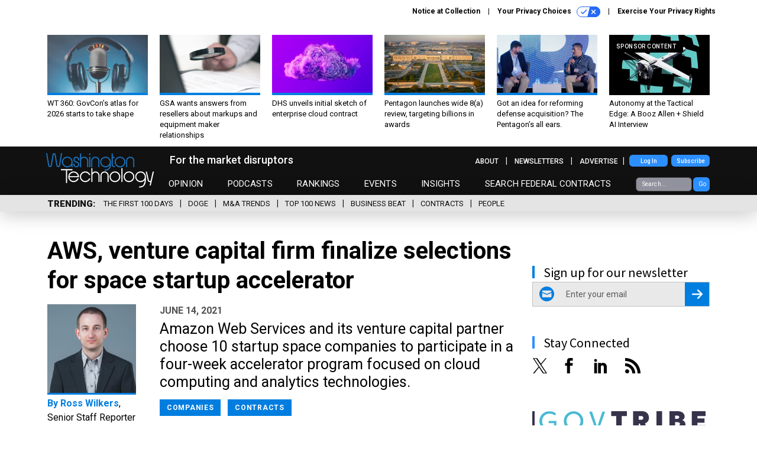

--- FILE ---
content_type: text/html; charset=utf-8
request_url: https://www.washingtontechnology.com/2021/06/aws-venture-capital-firm-finalize-selections-for-space-startup-accelerator/342718/?oref=wt-next-story
body_size: 21216
content:



<!DOCTYPE html>
<html lang="en">
  <head>
    <meta charset="utf-8">
    <meta http-equiv="X-UA-Compatible" content="IE=Edge;chrome=1"/>
    <meta name="viewport" content="width=device-width, initial-scale=1.0, maximum-scale=1.0, shrink-to-fit=no">
    
    
      
        <link rel="stylesheet" href="https://olytics.omeda.com/olytics/css/v3/p/olytics.css" />
      
    

    <link rel="apple-touch-icon" sizes="180x180" href="/apple-touch-icon.png">
    <link rel="icon" type="image/png" sizes="32x32" href="/favicon-32x32.png">
    <link rel="icon" type="image/png" sizes="16x16" href="/favicon-16x16.png">
    <link rel="manifest" href="/site.webmanifest">

    
      <!-- Google Tag Manager -->
<script>(function(w,d,s,l,i){w[l]=w[l]||[];w[l].push({'gtm.start':
new Date().getTime(),event:'gtm.js'});var f=d.getElementsByTagName(s)[0],
j=d.createElement(s),dl=l!='dataLayer'?'&l='+l:'';j.async=true;j.src=
'https://www.googletagmanager.com/gtm.js?id='+i+dl;f.parentNode.insertBefore(j,f);
})(window,document,'script','dataLayer','GTM-MV2Q83Z');</script>
<!-- End Google Tag Manager -->


    

    <meta name="google-site-verification" content="O-0li0EE8W7UlXELmgP5n5K4vcSIhmgtD44p1EytEIY" />

    <title>AWS, venture capital firm finalize selections for space startup accelerator - Washington Technology</title>

    <meta name="keywords" content=""/>
    <meta name="description" content="Amazon Web Services and its venture capital partner choose 10 startup space companies to participate in a four-week accelerator program focused on cloud..."/>

    
    <meta property="og:url" content="https://www.washingtontechnology.com/2021/06/aws-venture-capital-firm-finalize-selections-for-space-startup-accelerator/342718/"/>

    <meta property="og:site_name" content="Washington Technology"/>

    <meta property="og:type" content="article"/>

    <meta property="og:description" content="Amazon Web Services and its venture capital partner choose 10 startup space companies to participate in a four-week accelerator program focused on cloud computing and analytics technologies."/>

    <meta property="og:title" content="AWS, venture capital firm finalize selections for space startup accelerator"/>


    
    <meta property="fb:pages" content=""/>
    <meta property="article:publisher" content="https://www.facebook.com/WashingtonTechnology/"/>
    <meta property="fb:admins" content=""/>
    <meta property="fb:app_id" content="1377277959775312"/>

    <script type="application/ld+json">
{"url": "https://www.washingtontechnology.com", "@context": "http://schema.org", "@type": "Organization", "sameAs": ["https://www.facebook.com/WashingtonTechnology/", "https://x.com/washtechnology/", "https://www.linkedin.com/company/washington-technology/"], "name": "Washington Technology"}
</script>

    
      <script type="application/ld+json">
{"mainEntityOfPage": "https://www.washingtontechnology.com/2021/06/aws-venture-capital-firm-finalize-selections-for-space-startup-accelerator/342718/", "dateModified": "2021-12-15T16:47:40", "description": "Amazon Web Services and its venture capital partner choose 10 startup space companies to participate in a four-week accelerator program focused on cloud computing and analytics technologies.", "publisher": {"@type": "Organization", "name": "Washington Technology"}, "headline": "AWS, venture capital firm finalize selections for space startup accelerator", "@context": "http://schema.org", "author": {"url": "/voices/ross-wilkers/22614/", "@type": "Person", "name": "Ross Wilkers"}, "@type": "Article", "datePublished": "2021-06-14T07:18:00"}
</script>
    

    
      
        <meta name="twitter:description" content="Amazon Web Services and its venture capital partner choose 10 startup space companies to participate in a four-week accelerator program focused on cloud computing and analytics technologies.">
      
        <meta name="twitter:title" content="AWS, venture capital firm finalize selections for space startup accelerator">
      
        <meta name="twitter:site" content="@washingtontechnology">
      
        <meta name="twitter:creator" content="@rosswilkers">
      
        <meta name="twitter:card" content="summary_large_image">
      
    

    
  
    <meta name="pubdate" content="2021-06-14T11:18:00+00:00"/>
  

  


    
      <link rel="canonical" href="https://www.washingtontechnology.com/2021/06/aws-venture-capital-firm-finalize-selections-for-space-startup-accelerator/342718/"/>
    

    
<link rel="preconnect" href="https://fonts.googleapis.com">
<link rel="preconnect" href="https://fonts.gstatic.com" crossorigin>
<link href="https://fonts.googleapis.com/css2?family=Lobster&display=swap" rel="stylesheet">
  <link href="https://fonts.googleapis.com/css2?family=Roboto:ital,wght@0,100;0,300;0,400;0,500;0,700;0,900;1,100;1,300;1,400;1,500;1,700;1,900&display=swap" rel="stylesheet">
  <link href="https://fonts.googleapis.com/css2?family=Source+Sans+Pro:ital,wght@0,200;0,300;0,400;0,600;0,700;0,900;1,200;1,300;1,400;1,600;1,700;1,900&display=swap" rel="stylesheet">


    
    
    
    <link href="/static/base/third_party/bootstrap/bootstrap-4/css/base-bootstrap.css" rel="stylesheet" type="text/css"/>

    
  

<link rel="stylesheet" href="/static/compressed/django/css/washington-technology-93fc9fdc555a.css" type="text/css" />


    
    

    
        
  <script type="text/javascript">
    var _iub = _iub || {}; 
    _iub.cons_instructions = _iub.cons_instructions || []; 
    _iub.cons_instructions.push(["init", {api_key: "arHnP7Bo7eRfSmW5IfGrRQypGArhgUQj"}]);</script>
    <script type="text/javascript" src="https://cdn.iubenda.com/cons/iubenda_cons.js" async></script>



        
          
<script async type="text/javascript" src="https://securepubads.g.doubleclick.net/tag/js/gpt.js" class="_iub_cs_activate" data-iub-purposes="5"></script>
<script type="text/javascript">
  window.googletag = window.googletag || { cmd: [] };

  var GEMG = GEMG || {};
  (function(){
    GEMG.GPT = {
      ad_unit: '/617/washingtontechnology.com/section_uncategorized/content/pid_342718',
      base_ad_unit: '/617/washingtontechnology.com',
      targeting: {
        page: {
          
          'topics': ['companies','contracts'],
          
          'post_id': ['342718'],
          
          'primary_category': ['uncategorized'],
          
          'categories': ['uncategorized'],
          
          'referring_domain': ['Typed/Bookmarked']
          
        },
        slot: {}
      }
    };
  })();
</script>

        

        
          
            <script type="text/javascript">
    // olytics 3.0
    window.olytics||(window.olytics=[]),window.olytics.methods=["fire","confirm"],window.olytics.factory=function(i){return function(){var t=Array.prototype.slice.call(arguments);return t.unshift(i),window.olytics.push(t),window.olytics}};for(var i=0;i<window.olytics.methods.length;i++){var method=window.olytics.methods[i];window.olytics[method]=window.olytics.factory(method)}olytics.load=function(i){if(!document.getElementById("olyticsImport")){window.a=window.olytics;var t=document.createElement("script");t.async=!0,t.id="olyticsImport",t.type="text/javascript";var o="";void 0!==i&&void 0!==i.oid&&(o=i.oid),t.setAttribute("data-oid",o),t.src="https://olytics.omeda.com/olytics/js/v3/p/olytics.min.js",t.addEventListener("load",function(t){for(olytics.initialize({Olytics:i});window.a.length>0;){var o=window.a.shift(),s=o.shift();olytics[s]&&olytics[s].apply(olytics,o)}},!1);var s=document.getElementsByTagName("script")[0];s.parentNode.insertBefore(t,s)}},olytics.load({oid:"89ca803da3da4760a6ae1c08f9e48ee3"});
</script>

          
        

        <script type="text/javascript">
          var GEMG = GEMG || {};

          GEMG.STATIC_ROOT = "/static/";
          GEMG.NON_CDN_STATIC_URL = "/static/";

        </script>

        
  


<script type="text/javascript" src="/static/compressed/django/js/9aff7ef4018e.js"></script>


  <script async type="module" src="/static/base/js/frontend-lib/dist/app.js?v=20.25.0"></script>



        <script>
          svg4everybody({
              
          });
        </script>

      <!--[if IE]>
      <script type="text/javascript" src="/static/base/js/ie.js?v=20.25.0"></script>
      <![endif]-->

      
        
          

<!-- Global site tag (gtag.js) - Google Analytics -->
<script async src="https://www.googletagmanager.com/gtag/js?id=G-DJXS0E9Y5D"></script>
<script>
  GEMG.GoogleAnalytics = (GEMG.GoogleAnalytics || {});
  GEMG.GoogleAnalytics.Base = (GEMG.GoogleAnalytics.Base || {});
  GEMG.GoogleAnalytics.Config = {"tracking_ga4_id": "G-DJXS0E9Y5D", "tag_manager_id": "GTM-MV2Q83Z", "has_old_interstitial": false};

  window.dataLayer = window.dataLayer || [];
  function gtag(){dataLayer.push(arguments);}
  gtag('js', new Date());

  var oref = GEMG.URL.getUrlParam('oref');

  
    var params = {"site_section": "Uncategorized", "publish_weekday": 1, "topics": "companies,contracts", "original_title": "AWS, venture capital firm finalize selections for space startup accelerator", "word_count": 286, "date_published": "Jun 14, 2021 07:18 AM", "days_since_publication": 1685, "page_type": "post", "authors": "Ross Wilkers", "organization": "Washington Technology", "content_id": "post_manager.post.342718", "image_count": 0};
    params.custom_map = GEMG.GoogleAnalytics.Base.CUSTOM_MAP
    if (oref) {
      params.referring_module = oref;
    }
    gtag('config', 'G-DJXS0E9Y5D', params);
  


</script>

        
      

      
        
          

<!-- Global site Chartbeat -->
<script type="text/javascript">
  (function() {
    /** CONFIGURATION START **/
    var _sf_async_config = window._sf_async_config = (window._sf_async_config || {});
    _sf_async_config.uid = 67132;
    _sf_async_config.domain = 'washingtontechnology.com';
    _sf_async_config.flickerControl = false;
    _sf_async_config.useCanonical = true;
    _sf_async_config.useCanonicalDomain = true;
    _sf_async_config.sections = 'Uncategorized';
    _sf_async_config.authors = 'Ross Wilkers';
    /** CONFIGURATION END **/
    function loadChartbeat() {
        var e = document.createElement('script');
        var n = document.getElementsByTagName('script')[0];
        e.type = 'text/javascript';
        e.async = true;
        e.src = '//static.chartbeat.com/js/chartbeat.js';
        n.parentNode.insertBefore(e, n);
    }
    loadChartbeat();
  })();
</script>
<script async src="//static.chartbeat.com/js/chartbeat_mab.js"></script>

        
      

      <script>
  !(function () {
    var analytics = (window.analytics = window.analytics || []);
    if (!analytics.initialize)
      if (analytics.invoked)
        window.console &&
          console.error &&
          console.error("Segment snippet included twice.");
      else {
        analytics.invoked = !0;
        analytics.methods = [
          "trackSubmit",
          "trackClick",
          "trackLink",
          "trackForm",
          "pageview",
          "identify",
          "reset",
          "group",
          "track",
          "ready",
          "alias",
          "debug",
          "page",
          "once",
          "off",
          "on",
          "addSourceMiddleware",
          "addIntegrationMiddleware",
          "setAnonymousId",
          "addDestinationMiddleware",
        ];
        analytics.factory = function (e) {
          return function () {
            var t = Array.prototype.slice.call(arguments);
            t.unshift(e);
            analytics.push(t);
            return analytics;
          };
        };
        for (var e = 0; e < analytics.methods.length; e++) {
          var key = analytics.methods[e];
          analytics[key] = analytics.factory(key);
        }
        analytics.load = function (key, e) {
          var t = document.createElement("script");
          t.type = "text/javascript";
          t.async = !0;
          t.src =
            "https://cdn.segment.com/analytics.js/v1/" +
            key +
            "/analytics.min.js";
          var n = document.getElementsByTagName("script")[0];
          n.parentNode.insertBefore(t, n);
          analytics._loadOptions = e;
        };
        analytics._writeKey = "5t1OzIPIwnNG9T4vFlTHdlY5sYQax3be";
        analytics.SNIPPET_VERSION = "4.15.3";
        analytics.load("5t1OzIPIwnNG9T4vFlTHdlY5sYQax3be");
      }
  })();
</script>


      
        <script async src="https://pub.doubleverify.com/dvtag/35293539/DV1478738/pub.js"></script>
        <script>
          window.onDvtagReady = function (callback, timeout = 750) {
           window.dvtag = window.dvtag || {}
           dvtag.cmd = dvtag.cmd || []
           const opt = { callback, timeout, timestamp: new Date().getTime() }
           dvtag.cmd.push(function () { dvtag.queueAdRequest(opt) })
           setTimeout(function () {
            const cb = opt.callback
            opt.callback = null
            if (cb) cb()
           }, timeout)
          }
        </script>
      
    

    

    
    
<meta name="sailthru.author" content="Ross Wilkers"/>

<meta name="sailthru.date" content="2021-06-14T11:18:00Z"/>

<meta name="sailthru.description" content="Amazon Web Services and its venture capital partner choose 10 startup space companies to participate in a four-week accelerator program focused on cloud computing and analytics technologies."/>



<meta name="sailthru.title" content="AWS, venture capital firm finalize selections for space startup accelerator"/>

<meta name="sailthru.tags" content="channel-uncategorized,type-story,length-short,site-washingtontechnology"/>




    

    
  <script type="text/javascript">
    var disqus_shortname = 'unused';
    var disqus_identifier = 'post_342718';
    var disqus_url = 'https://www.washingtontechnology.com/2021/06/aws-venture-capital-firm-finalize-selections-for-space-startup-accelerator/342718/';
</script>

  <script>window.twttr = (function(d, s, id) {
  var js, fjs = d.getElementsByTagName(s)[0],
    t = window.twttr || {};
  if (d.getElementById(id)) return t;
  js = d.createElement(s);
  js.id = id;
  js.src = "https://platform.x.com/widgets.js";
  fjs.parentNode.insertBefore(js, fjs);

  t._e = [];
  t.ready = function(f) {
    t._e.push(f);
  };

  return t;
}(document, "script", "twitter-wjs"));</script>


  



    
      <script src="https://www.google.com/recaptcha/api.js" async defer></script>

    
  </head>

  <body class="no-js  post-page skybox-mobile-top">
    <script>
      
      document.body.className = document.body.className.replace("no-js ","");
    </script>

    
      <!-- Google Tag Manager (noscript) -->
<noscript><iframe src="https://www.googletagmanager.com/ns.html?id=GTM-MV2Q83Z"
height="0" width="0" style="display:none;visibility:hidden"></iframe></noscript>
<!-- End Google Tag Manager (noscript) -->


    

    
      
  


<aside class="interstitial js-interstitial interstitial-mobile-disabled">
  <div class="interstitial-ad-container ad-container">
    <header class="interstitial-ad-header">
      <div class="interstitial-logo-container">
        <div class="interstitial-logo"></div>
      </div>
    </header>
    <div class="interstitial-ad-body">
      <div class="interstitial-ad-content">
        <div class="js-interstitial-desktop d-none d-xl-block">
          
<div
  
  class="ad ad-None" class="_iub_cs_activate" data-iub-purposes="5"
>
  <div class="ad-container">
    
    

  
    
      <script
        class="ad-stub ad-stub-desktop"
        data-ad-unit="/617/washingtontechnology.com/welcome"
        data-ad-sizes="interstitial"
        
        
          data-ad-template="advert_slot_only"
        
        
          data-ad-targeting='65fdebe9-3397-4e4f-9197-4cbad780ff2f'
        
        
      >
      
        GEMG.GPT.targeting.slot['65fdebe9-3397-4e4f-9197-4cbad780ff2f'] = {
        
          'level': [
            '0'
          ]
        
        };
      
      </script>
    
  

  
    
      <noscript class="ad-noscript">
        
          <a href="https://pubads.g.doubleclick.net/gampad/jump?sz=interstitial&amp;c=407397715&amp;iu=%2F617%2Fwashingtontechnology.com%2Fwelcome&amp;t=noscript%3Dtrue%26referring_domain%3DTyped%252FBookmarked%26level%3D0">
            <img src="https://pubads.g.doubleclick.net/gampad/ad?sz=interstitial&amp;c=407397715&amp;iu=%2F617%2Fwashingtontechnology.com%2Fwelcome&amp;t=noscript%3Dtrue%26referring_domain%3DTyped%252FBookmarked%26level%3D0"/>
          </a>
        
      </noscript>
    
  


  </div>
</div>


        </div>

        <div class="js-interstitial-tablet d-none d-md-block d-xl-none">
          
<div
  
  class="ad ad-None" class="_iub_cs_activate" data-iub-purposes="5"
>
  <div class="ad-container">
    
    

  
    
      <script
        class="ad-stub ad-stub-tablet"
        data-ad-unit="/617/washingtontechnology.com/welcome"
        data-ad-sizes="interstitial"
        
          data-ad-size-mapping="interstitial"
        
        
          data-ad-template="advert_slot_only"
        
        
          data-ad-targeting='6c7825ea-13f7-4eab-a72b-1ab8bc978fa6'
        
        
      >
      
        GEMG.GPT.targeting.slot['6c7825ea-13f7-4eab-a72b-1ab8bc978fa6'] = {
        
          'level': [
            '1'
          ]
        
        };
      
      </script>
    
  

  
    
      <noscript class="ad-noscript">
        
          <a href="https://pubads.g.doubleclick.net/gampad/jump?tile=1&amp;sz=interstitial&amp;c=54302775&amp;iu=%2F617%2Fwashingtontechnology.com%2Fwelcome&amp;t=noscript%3Dtrue%26referring_domain%3DTyped%252FBookmarked%26level%3D1">
            <img src="https://pubads.g.doubleclick.net/gampad/ad?tile=1&amp;sz=interstitial&amp;c=54302775&amp;iu=%2F617%2Fwashingtontechnology.com%2Fwelcome&amp;t=noscript%3Dtrue%26referring_domain%3DTyped%252FBookmarked%26level%3D1"/>
          </a>
        
      </noscript>
    
  


  </div>
</div>


        </div>

        <div class="js-interstitial-mobile d-md-none">
          
<div
  
  class="ad ad-None" class="_iub_cs_activate" data-iub-purposes="5"
>
  <div class="ad-container">
    
    

  
    
      <script
        class="ad-stub ad-stub-mobile"
        data-ad-unit="/617/washingtontechnology.com/welcome"
        data-ad-sizes="block"
        
        
          data-ad-template="ad_plain"
        
        
          data-ad-targeting='da5453c1-45aa-4ff3-8727-bc56c3094fc0'
        
        
      >
      
        GEMG.GPT.targeting.slot['da5453c1-45aa-4ff3-8727-bc56c3094fc0'] = {
        
          'level': [
            '2'
          ]
        
        };
      
      </script>
    
  

  
    
      <noscript class="ad-noscript">
        
          <a href="https://pubads.g.doubleclick.net/gampad/jump?tile=2&amp;sz=300x250&amp;c=991193445&amp;iu=%2F617%2Fwashingtontechnology.com%2Fwelcome&amp;t=noscript%3Dtrue%26referring_domain%3DTyped%252FBookmarked%26level%3D2">
            <img src="https://pubads.g.doubleclick.net/gampad/ad?tile=2&amp;sz=300x250&amp;c=991193445&amp;iu=%2F617%2Fwashingtontechnology.com%2Fwelcome&amp;t=noscript%3Dtrue%26referring_domain%3DTyped%252FBookmarked%26level%3D2"/>
          </a>
        
      </noscript>
    
  


  </div>
</div>


        </div>
      </div>
    </div>
    <footer class="interstitial-ad-footer">
      <button class="interstitial-continue-btn js-interstitial-continue-btn">
        <span class="interstitial-continue-btn-text">
          Continue to the site<span class="interstitial-timer js-interstitial-timer"></span> &rarr;
        </span>
      </button>
    </footer>
  </div>
</aside>


    

    
  <script>
    var GEMG = window.GEMG || {};
    GEMG.Page = GEMG.Page || {};
    GEMG.Page.Config = {
    
        orefs: {
            infiniteScroll: "wt-next-story"
        },
        siteId: "wt_id"
    

    };
</script>

  <script>
    (function() {
      var interstitial = new WT.GPT.Interstitial();
      
  
    
        var suppressInterstitial = false;
      
  

      interstitial.init(suppressInterstitial);
    })();
  </script>


    
      <script>
  window.fbAsyncInit = function() {
    FB.init({
      appId      : '1377277959775312',
      autoLogAppEvents : true,
      xfbml      : true,
      version    : 'v2.11'
    });
  };

  (function(d, s, id){
     var js, fjs = d.getElementsByTagName(s)[0];
     if (d.getElementById(id)) {return;}
     js = d.createElement(s); js.id = id;
     js.src = "https://connect.facebook.net/en_US/sdk.js";
     fjs.parentNode.insertBefore(js, fjs);
   }(document, 'script', 'facebook-jssdk'));
</script>

    

    <a accesskey="S" class="accessibility" href="#main">Skip to Content</a>

    
      

<div class="iub-privacy container">
<div class="row justify-content-end">
    <ul class="iub-privacy-list">
        <li class="iub-privacy-divider iub-privacy-item">
            <button class="iub-privacy-link iubenda-cs-uspr-link">Notice at Collection</button>
        </li>
        <li class="iub-privacy-divider iub-privacy-item">
            <button class="iub-privacy-link iubenda-cs-preferences-link">
                Your Privacy Choices   <svg
    
    class="iub-privacy-icon"
    aria-hidden="true"
  >
    <use xlink:href="/static/base/svg/spritesheet.svg?v=20.25.0#icon-privacy-choice"/>
  </svg>
            </button>
        </li>
        <li class="iub-privacy-item"><a id="iub-privacy-rights-link" class="iub-privacy-link" href="https://www.govexec.com/exercise-your-rights/">Exercise Your Privacy Rights</a></li>
    </ul>
    </div>
</div>



    

    
  <section class="l-before-top-nav d-none d-md-block">

    
  <div class="l-spacing-1rem-up">
    



<div class="container">
  <div
    class="skybox row js-sky-earth-box"
    data-position="article-top"
    data-spritesheet="/static/base/svg/spritesheet.svg"
  >
    
      <div
        
          class="d-none d-md-block col-md-3 col-lg-2"
        
      >
        


<aside
  
    class="skybox-item"
  
>
  <a
    class="skybox-link"
    href="/podcasts/2026/01/wt-360-govcons-atlas-2026-starts-take-shape/410585/?oref=wt-skybox-post"
    
  >
    

    <div class="skybox-image-container"><img class="skybox-img" src="https://cdn.washingtontechnology.com/media/img/cd/2026/01/09/retro_microphone/261x157.jpg?1767973830" alt=""/></div>
    

    <span class="skybox-text">WT 360: GovCon’s atlas for 2026 starts to take shape</span>
  </a>
  
</aside>

      </div>
    
      <div
        
          class="d-none d-md-block col-md-3 col-lg-2"
        
      >
        


<aside
  
    class="skybox-item"
  
>
  <a
    class="skybox-link"
    href="/contracts/2026/01/gsa-wants-answers-resellers-about-markups-and-equipment-maker-relationships/410855/?oref=wt-skybox-post"
    
  >
    

    <div class="skybox-image-container"><img class="skybox-img" src="https://cdn.washingtontechnology.com/media/img/cd/2026/01/22/GSA_RFIWT_20260122/261x157.jpg?1769097581" alt=""/></div>
    

    <span class="skybox-text">GSA wants answers from resellers about markups and equipment maker relationships</span>
  </a>
  
</aside>

      </div>
    
      <div
        
          class="d-none d-md-block col-md-3 col-lg-2"
        
      >
        


<aside
  
    class="skybox-item"
  
>
  <a
    class="skybox-link"
    href="/contracts/2026/01/dhs-unveils-initial-sketch-enterprise-cloud-contract/410823/?oref=wt-skybox-post"
    
  >
    

    <div class="skybox-image-container"><img class="skybox-img" src="https://cdn.washingtontechnology.com/media/img/cd/2026/01/21/cloud/261x157.jpg?1769015424" alt=""/></div>
    

    <span class="skybox-text">DHS unveils initial sketch of enterprise cloud contract</span>
  </a>
  
</aside>

      </div>
    
      <div
        
          class="d-none d-lg-block col-lg-2"
        
      >
        


<aside
  
    class="skybox-item"
  
>
  <a
    class="skybox-link"
    href="/contracts/2026/01/pentagon-launches-wide-8-review-targeting-billions-awards/410797/?oref=wt-skybox-post"
    
  >
    

    <div class="skybox-image-container"><img class="skybox-img" src="https://cdn.washingtontechnology.com/media/img/cd/2026/01/20/PentagonWT20260120/261x157.jpg?1768938716" alt=""/></div>
    

    <span class="skybox-text">Pentagon launches wide 8(a) review, targeting billions in awards</span>
  </a>
  
</aside>

      </div>
    
      <div
        
          class="d-none d-lg-block col-lg-2"
        
      >
        


<aside
  
    class="skybox-item"
  
>
  <a
    class="skybox-link"
    href="/contracts/2026/01/got-idea-reforming-defense-acquisition-pentagons-all-ears/410839/?oref=wt-skybox-post"
    
  >
    

    <div class="skybox-image-container"><img class="skybox-img" src="https://cdn.washingtontechnology.com/media/img/cd/2026/01/21/Screenshot_2026_01_21_at_9.57.30AM-1/261x157.png?1769029800" alt="John Hemmings, senior advisor to Pacific Forum, speaks to Mike Cadenazzi, assistant defense secretary for industrial base policy, during the Honolulu Defense Forum, Jan. 13, 2026."/></div>
    

    <span class="skybox-text">Got an idea for reforming defense acquisition? The Pentagon’s all ears.</span>
  </a>
  
</aside>

      </div>
    
      <div
        
          class="d-none d-md-block col-md-3 col-lg-2"
        
      >
        


<aside
  
    class="skybox-item skybox-item-sponsored"
  
>
  <a
    class="skybox-link"
    href="https://www.defenseone.com/sponsors/2025/12/autonomy-tactical-edge-booz-allen-shield-ai-interview/410309/?oref=wt-skybox-post"
    
      target="_blank"
    
  >
    
      <span class="skybox-label">sponsor content</span>
    

    <div class="skybox-image-container"><img class="skybox-img" src="https://cdn.washingtontechnology.com/media/img/cd/2025/12/19/velocity_shield_ai_1200x550/261x157.jpg?1766176906" alt=""/></div>
    

    <span class="skybox-text">Autonomy at the Tactical Edge: A Booz Allen + Shield AI Interview</span>
  </a>
  
</aside>

      </div>
    

    <div class="owl-carousel skybox-carousel col-xs-12 d-md-none">
      
        <div class="skybox-carousel-item" data-internal-position="0">
          


<aside
  
    class="skybox-item"
  
>
  <a
    class="skybox-link"
    href="/podcasts/2026/01/wt-360-govcons-atlas-2026-starts-take-shape/410585/?oref=wt-skybox-post"
    
  >
    

    <div class="skybox-image-container"><img class="skybox-img" src="https://cdn.washingtontechnology.com/media/img/cd/2026/01/09/retro_microphone/261x157.jpg?1767973830" alt=""/></div>
    

    <span class="skybox-text">WT 360: GovCon’s atlas for 2026 starts to take shape</span>
  </a>
  
</aside>

        </div>
      
        <div class="skybox-carousel-item" data-internal-position="1">
          


<aside
  
    class="skybox-item"
  
>
  <a
    class="skybox-link"
    href="/contracts/2026/01/gsa-wants-answers-resellers-about-markups-and-equipment-maker-relationships/410855/?oref=wt-skybox-post"
    
  >
    

    <div class="skybox-image-container"><img class="skybox-img" src="https://cdn.washingtontechnology.com/media/img/cd/2026/01/22/GSA_RFIWT_20260122/261x157.jpg?1769097581" alt=""/></div>
    

    <span class="skybox-text">GSA wants answers from resellers about markups and equipment maker relationships</span>
  </a>
  
</aside>

        </div>
      
        <div class="skybox-carousel-item" data-internal-position="2">
          


<aside
  
    class="skybox-item"
  
>
  <a
    class="skybox-link"
    href="/contracts/2026/01/dhs-unveils-initial-sketch-enterprise-cloud-contract/410823/?oref=wt-skybox-post"
    
  >
    

    <div class="skybox-image-container"><img class="skybox-img" src="https://cdn.washingtontechnology.com/media/img/cd/2026/01/21/cloud/261x157.jpg?1769015424" alt=""/></div>
    

    <span class="skybox-text">DHS unveils initial sketch of enterprise cloud contract</span>
  </a>
  
</aside>

        </div>
      
        <div class="skybox-carousel-item" data-internal-position="3">
          


<aside
  
    class="skybox-item"
  
>
  <a
    class="skybox-link"
    href="/contracts/2026/01/pentagon-launches-wide-8-review-targeting-billions-awards/410797/?oref=wt-skybox-post"
    
  >
    

    <div class="skybox-image-container"><img class="skybox-img" src="https://cdn.washingtontechnology.com/media/img/cd/2026/01/20/PentagonWT20260120/261x157.jpg?1768938716" alt=""/></div>
    

    <span class="skybox-text">Pentagon launches wide 8(a) review, targeting billions in awards</span>
  </a>
  
</aside>

        </div>
      
        <div class="skybox-carousel-item" data-internal-position="4">
          


<aside
  
    class="skybox-item"
  
>
  <a
    class="skybox-link"
    href="/contracts/2026/01/got-idea-reforming-defense-acquisition-pentagons-all-ears/410839/?oref=wt-skybox-post"
    
  >
    

    <div class="skybox-image-container"><img class="skybox-img" src="https://cdn.washingtontechnology.com/media/img/cd/2026/01/21/Screenshot_2026_01_21_at_9.57.30AM-1/261x157.png?1769029800" alt="John Hemmings, senior advisor to Pacific Forum, speaks to Mike Cadenazzi, assistant defense secretary for industrial base policy, during the Honolulu Defense Forum, Jan. 13, 2026."/></div>
    

    <span class="skybox-text">Got an idea for reforming defense acquisition? The Pentagon’s all ears.</span>
  </a>
  
</aside>

        </div>
      
        <div class="skybox-carousel-item" data-internal-position="5">
          


<aside
  
    class="skybox-item skybox-item-sponsored"
  
>
  <a
    class="skybox-link"
    href="https://www.defenseone.com/sponsors/2025/12/autonomy-tactical-edge-booz-allen-shield-ai-interview/410309/?oref=wt-skybox-post"
    
      target="_blank"
    
  >
    
      <span class="skybox-label">sponsor content</span>
    

    <div class="skybox-image-container"><img class="skybox-img" src="https://cdn.washingtontechnology.com/media/img/cd/2025/12/19/velocity_shield_ai_1200x550/261x157.jpg?1766176906" alt=""/></div>
    

    <span class="skybox-text">Autonomy at the Tactical Edge: A Booz Allen + Shield AI Interview</span>
  </a>
  
</aside>

        </div>
      
    </div>

  </div>
</div>


  </div>


    <div class="js-article-top-ad js-top-ad advert-plain-gray">
      
<div
  
  class="ad ad-None" class="_iub_cs_activate" data-iub-purposes="5"
>
  <div class="ad-container">
    
    

  
    
      <script
        class="ad-stub ad-stub-desktop"
        data-ad-unit="/617/washingtontechnology.com/section_uncategorized/content/pid_342718"
        data-ad-sizes="billboard,leaderboard"
        
        
        
          data-ad-targeting='a1356ec3-ef5d-4b94-b317-fda053068436'
        
        
      >
      
        GEMG.GPT.targeting.slot['a1356ec3-ef5d-4b94-b317-fda053068436'] = {
        
          'level': [
            '3'
          ],
        
          'topics': [
            'companies',
          
            'contracts'
          ],
        
          'post_id': [
            '342718'
          ],
        
          'keywords': [],
        
          'primary_category': [
            'uncategorized'
          ],
        
          'categories': [
            'uncategorized'
          ]
        
        };
      
      </script>
    
  

  
    
  


  </div>
</div>


      
<div
  
  class="ad ad-None" class="_iub_cs_activate" data-iub-purposes="5"
>
  <div class="ad-container">
    
    

  
    
      <script
        class="ad-stub ad-stub-tablet"
        data-ad-unit="/617/washingtontechnology.com/section_uncategorized/content/pid_342718"
        data-ad-sizes="leaderboard"
        
          data-ad-size-mapping="tablet_top_ad"
        
        
        
          data-ad-targeting='3a6cb03c-556a-4289-9565-b7893bced6c7'
        
        
      >
      
        GEMG.GPT.targeting.slot['3a6cb03c-556a-4289-9565-b7893bced6c7'] = {
        
          'level': [
            '4'
          ],
        
          'topics': [
            'companies',
          
            'contracts'
          ],
        
          'post_id': [
            '342718'
          ],
        
          'keywords': [],
        
          'primary_category': [
            'uncategorized'
          ],
        
          'categories': [
            'uncategorized'
          ]
        
        };
      
      </script>
    
  

  
    
  


  </div>
</div>


    </div>

  </section>


    <div id="wrapper">
      <!-- homepage takeover -->
      
      
        

        
  


<div id="alt-navbar-placeholder">
  <div id="header" class="alt-navbar">
    <div class="alt-navbar-top-area">
      <div class="container top-area-container">
        <div class="row">
          <div class="col-12">

            <a href="/?oref=wt-nav" class="alt-navbar-logo-link" alt="Washington Technology - For The Market Disruptors">
              <img src="/static/washington_technology/img/wt-logo.svg" class="alt-navbar-logo-large-svg" alt="Washington Technology">
              <img src="/static/washington_technology/img/wt-logo.svg" class="alt-navbar-logo-small-svg" alt="Washington Technology">
            </a>

            <div class="alt-navbar-slogan">
              For the market disruptors
            </div>

            

<ul id="nav-links-module" class="nav-links nav-links-main js-primary-nav-bar">
  <li class="nav-links-item">
    <a class="nav-links-link" href="/opinion/?oref=wt-nav">Opinion</a>
  </li>
  <li class="nav-links-item">
    <a class="nav-links-link" href="/podcasts/?oref=wt-nav">Podcasts</a>
  </li>
  <li class="nav-links-item">
    <a class="nav-links-link" href="/rankings/?oref=wt-nav">Rankings</a>
  </li>
  <li class="nav-links-item">
    <a class="nav-links-link" href="/events/?oref=wt-nav">Events</a>
  </li>
  <li class="nav-links-item">
    <a class="nav-links-link" href="/insights/?oref=wt-nav">Insights</a>
  </li>
  <li class="nav-links-item">
    <a class="nav-links-link" href="https://govtribe.com/">Search Federal Contracts</a>
  </li>
  <li class="nav-links-item">
    <form id="wt-searchbox" action="/search/">
    <input class="search-input" type="text" name="q" placeholder="Search..." required>
    <button class="search-submit btn" type="submit">Go</button>
</form>

  </li>
</ul>

<div id="companies-menu" class="drop-menu companies-menu-closed">
    <ul class="dropdown-menu-links">
      <li class="dropdown-link-item">
        <a class="dropdown-link" href="/topic/m-a/?oref=wt-nav">M & A</a>
      </li>
      <li class="dropdown-link-item">
        <a class="dropdown-link" href="/topic/people/?oref=wt-nav">People</a>
      </li>
      <li class="dropdown-link-item">
        <a class="dropdown-link" href="/topic/contracts/?oref=wt-nav">Contracts</a>
      </li>
    </ul>
</div>

<div id="opinions-menu" class="drop-menu opinions-menu-closed">
    <ul class="dropdown-menu-links">
      <li class="dropdown-link-item">
        <a class="dropdown-link" href="/blog/?oref=wt-nav">Business Beat</a>
      </li>
      <li class="dropdown-link-item">
        <a class="dropdown-link" href="/voices/john-hillen/20285/?oref=wt-nav">John Hillen</a>
      </li>
      <li class="dropdown-link-item">
        <a class="dropdown-link" href="/voices/bob-lohfeld/20296/?oref=wt-nav">Robert Lohfeld</a>
      </li>
      <li class="dropdown-link-item">
        <a class="dropdown-link" href="/voices/bill-scheessele/20187/?oref=wt-nav">Bill Scheessele</a>
      </li>
      <li class="dropdown-link-item">
        <a class="dropdown-link" href="/voices/stan-soloway/17283/?oref=wt-nav">Stan Soloway</a>
      </li>
    </ul>
</div>

<div id="resource-menu" class="drop-menu resource-menu-closed">
    <ul class="dropdown-menu-links">
      <li class="dropdown-link-item">
        <a class="dropdown-link" href="/webcasts/?oref=wt-nav">Webcasts</a>
      </li>
      <li class="dropdown-link-item">
        <a class="dropdown-link" href="/whitepapers/?oref=wt-nav">Whitepapers</a>
      </li>
      <li class="dropdown-link-item">
        <a class="dropdown-link" href="/podcasts/?oref=wt-nav">Podcasts</a>
      </li>
    </ul>
</div>



            <!-- closing <li> must be on same line -->
            <ul class="divided-links divided-links-nav-extra js-secondary-nav-bar" id="nav-extra-links">
              <li class="divided-links-item">
                <a class="divided-links-link" href="/about/?oref=wt-nav">About</a>
              </li>
              <li class="divided-links-item">
                <a class="divided-links-link" href="/newsletters/?oref=wt-nav">Newsletters</a>
              </li>
              <li class="divided-links-item">
                <a class="divided-links-link" href="https://about.govexec.com/connect/">Advertise</a></li>
            </ul>

            

<div class="search-box-2">
  <div class="search-box-2-inner">
    <button type="button" class="search-box-2-expand-btn icon-button">
        <svg
    
    class="search-box-2-mag-svg"
    
  >
    <use xlink:href="/static/base/svg/spritesheet.svg?v=20.25.0#icon-search"/>
  </svg>
    </button>
    <form class="search-box-2-input-holder" action="/search/">
      <input class="search-box-2-input" type="text" name="q" placeholder="Search" required>
      <button type="submit" class="search-box-2-submit">
          <svg
    
    class="search-box-2-submit-svg"
    
  >
    <use xlink:href="/static/base/svg/spritesheet.svg?v=20.25.0#icon-arrow-right-1b"/>
  </svg>
      </button>
    </form>
    <button type="button" class="search-box-2-close-btn icon-button">
        <svg
    
    class="search-box-2-close-svg"
    
  >
    <use xlink:href="/static/base/svg/spritesheet.svg?v=20.25.0#icon-close"/>
  </svg>
    </button>
  </div>
</div>

            
            <div id="user-account-buttons-desktop">
              <div id="user-account-buttons">
  <button type="button" class="omeda-login-button user-account-button btn">Log In</button>
  <a href="https://govexc.dragonforms.com/loading.do?omedasite=GOVEXCwt_new"><button type="button" class="user-account-button user-account-button-last btn">Subscribe</button></a>
  <a id="omeda-account-info" href="#"><button class="account-info-button user-account-info-button btn account-info-button-hide">Account</button></a>
  <button class="sign-out-button sign-out-button-hide">Sign Out</button>
</div>

            </div>

            <div id="nav-attached-searchbox" class="nav-attached-searchbox-unhidden nav-attached-searchbox-hidden">
            <form id="wt-searchbox" action="/search/">
    <input class="search-input" type="text" name="q" placeholder="Search..." required>
    <button class="search-submit btn" type="submit">Go</button>
</form>

            </div>

            <button id="hamburger-btn" class="alt-navbar-menu-btn hamburger hamburger--squeeze d-xl-none" type="button">
              <span class="hamburger-box">
                <span class="hamburger-inner"></span>
              </span>
            </button>

          </div>
        </div>
      </div>
    </div>
    <div class="alt-navbar-bottom-area">
      <div class="container">
        <div class="row">
          <div class="col-12 trending-bar">
            <!-- closing </li> must be on same line -->
<ul class="divided-links divided-links-nav-trending js-trending-nav-bar">
  <li class="divided-links-item divided-links-item-title">Trending</li>
  
    <li class="divided-links-item">
      <a
        class="divided-links-link"
        href="https://www.govexec.com/transition/"
        target="_blank"
        
      >The First 100 Days</a></li>
  
    <li class="divided-links-item">
      <a
        class="divided-links-link"
        href="/topic/doge/?oref=wt-nav-trending"
        
        
      >DOGE</a></li>
  
    <li class="divided-links-item">
      <a
        class="divided-links-link"
        href="/topic/m-trends/?oref=wt-nav-trending"
        
        
      >M&amp;A Trends</a></li>
  
    <li class="divided-links-item">
      <a
        class="divided-links-link"
        href="/topic/top-100/?oref=wt-nav-trending"
        
        
      >Top 100 News</a></li>
  
    <li class="divided-links-item">
      <a
        class="divided-links-link"
        href="/topic/business-beat/?oref=wt-nav-trending"
        
        
      >Business Beat</a></li>
  
    <li class="divided-links-item">
      <a
        class="divided-links-link"
        href="/topic/contracts/?oref=wt-nav-trending"
        
        
      >Contracts</a></li>
  
    <li class="divided-links-item">
      <a
        class="divided-links-link"
        href="/topic/people/?oref=wt-nav-trending"
        
        
      >People</a></li>
  
</ul>

          </div>
        </div>
      </div>
    </div>
  </div>
</div>

<nav id="menu" class="menu">
  <div class="menu-inner">
    <div class="container">
      <div class="row">
        
  <div class="col-12">
    <ul class="menu-links menu-main-links">
      <li class="menu-link-item">
        <div class="menu-link">
          <div id="user-account-buttons">
  <button type="button" class="omeda-login-button user-account-button btn">Log In</button>
  <a href="https://govexc.dragonforms.com/loading.do?omedasite=GOVEXCwt_new"><button type="button" class="user-account-button user-account-button-last btn">Subscribe</button></a>
  <a id="omeda-account-info" href="#"><button class="account-info-button user-account-info-button btn account-info-button-hide">Account</button></a>
  <button class="sign-out-button sign-out-button-hide">Sign Out</button>
</div>

        </div>
      </li>
      <li class="menu-link-item">
        <a class="menu-link" href="/opinion/?oref=wt-nav">Opinion</a>
      </li>
      <li class="menu-link-item">
        <a class="menu-link" href="/podcasts/?oref=wt-nav">Podcasts</a>
      </li>
      <li class="menu-link-item">
        <a class="menu-link" href="/rankings/?oref=wt-nav">Rankings</a>
      </li>
      <li class="menu-link-item">
        <a class="menu-link" href="/events/?oref=wt-nav">Events</a>
      </li>
      <li class="menu-link-item">
        <a class="menu-link" href="/insights/?oref=wt-nav">Insights</a>
      </li>
      <li class="menu-link-item">
        <a class="menu-link" href="https://govtribe.com/">Search Federal Contracts</a>
      </li>
    </ul>
  </div>


        
  <div class="col-12">
    <div class="menu-divider rule-dots-1 dots-0-blue"></div>
  </div>


        
  <div class="col-12 menu-site-links-grp">
    <!-- closing <li> must be on same line -->
    <ul class="divided-links divided-links-alt">
      <li class="divided-links-item">
        <a class="divided-links-link" href="/about/?oref=wt-nav">About</a>
      </li>
      <li class="divided-links-item">
        <a class="divided-links-link" href="/newsletters/?oref=wt-nav">Newsletters</a>
      </li>
      <li class="divided-links-item">
        <a class="divided-links-link" href="https://about.govexec.com/connect/">Advertise</a></li>
    </ul>
  </div>


        
          <div class="col-12 d-md-none">
            <div class="menu-divider rule-dots-1 dots-0-blue"></div>
          </div>
        

        <div class="col-12 d-md-none menu-social-options">
          
        </div>

        
          <div class="col-12 d-md-none">
            <div class="menu-divider rule-dots-1 dots-0-blue"></div>
          </div>
        

        
          

<div class="col-12 iub-privacy-menu">
    <ul class="iub-privacy-list">
      <li class="iub-privacy-divider iub-privacy-item">
          <button class="iub-privacy-link iubenda-cs-uspr-link" id="iub-notice-at-collection-btn">Notice at Collection</button>
      </li>
      <li class="iub-privacy-item">
          <button class="iub-privacy-link iubenda-cs-preferences-link" id="iub-privacy-choices-btn">
              Your Privacy Choices   <svg
    
    class="iub-privacy-icon"
    aria-hidden="true"
  >
    <use xlink:href="/static/base/svg/spritesheet.svg?v=20.25.0#icon-privacy-choice"/>
  </svg>
          </button>
      </li>
      <li class="iub-privacy-rights-link"><a id="iub-privacy-rights-menu-link" class="iub-privacy-link" href="https://www.govexec.com/exercise-your-rights/">Exercise Your Privacy Rights</a></li>
    </ul>
  </div>

        
        

      </div>
    </div>
  </div>
</nav>



  


<div class="omeda-authenticate-modal omeda-login-hidden">

  <button class="omeda-authenticate-modal-close" type="button" aria-label="Close">
    close   <svg
    
    class="omeda-authenticate-modal-icon"
    
  >
    <use xlink:href="/static/base/svg/spritesheet.svg?v=20.25.0#icon-close"/>
  </svg>
  </button>

  <div class="omeda-authenticate-modal-title">Log In</div>

  <div class="error-message"></div>

  <div class="success-message"></div>

  <form class="omeda-authenticate-modal-form" method="post">
    <fieldset>

      <label>Email Address</label>
      <div class="form-group omeda-authenticate-modal-user-name">
        <input class="form-control form-control-lg" name="username" type="text" placeholder="Username" autocomplete="email" required>
      </div>

      <label>Password</label>
      <div class="omeda-authenticate-modal-modal-password">
        <input class="form-control form-control-lg" name="password" type="password" placeholder="Password" required>
      </div>

      <a class="forgot-password-link" href="https://govexc.dragonforms.com/GOVEXCWT_forgotpw" target="_blank"><div class="omeda-forgot-password">Forgot your password?</div></a>

      <div class="omdeda-submit-button-container d-flex flex-row-reverse">
        <input class="omeda-authenticate-modal-submit"  type="submit" value="submit"/>
      </div>

      <a class="register-link" href="https://govexc.dragonforms.com/loading.do?omedasite=GOVEXCwt_new" target="_blank"><div class="omeda-sign-up">Not a member? Sign up now!</div></a>

    </fieldset>
  </form>

</div>




        
        
  <div class="l-spacing-1rem-up">
    



<div class="container">
  <div
    class="skybox row js-sky-earth-box"
    data-position="article-top-mobile"
    data-spritesheet="/static/base/svg/spritesheet.svg"
  >
    <div class="skybox-mobile-post-carousel">
      <div id="skybox-mobile-post-item-container" class="skybox-mobile-post-item-container active2">
        
          
            <div class="skybox-mobile-post-column">
          
          <div class="skybox-mobile-post-item">
            


<aside
  
    class="skybox-item"
  
>
  <a
    class="skybox-link"
    href="/podcasts/2026/01/wt-360-govcons-atlas-2026-starts-take-shape/410585/?oref=wt-skybox-post-mobile"
    
  >
    <span class="skybox-text">WT 360: GovCon’s atlas for 2026 starts to take shape</span>
  </a>
  
</aside>

            <hr>
          </div>
          
        
          
          <div class="skybox-mobile-post-item">
            


<aside
  
    class="skybox-item"
  
>
  <a
    class="skybox-link"
    href="/contracts/2026/01/gsa-wants-answers-resellers-about-markups-and-equipment-maker-relationships/410855/?oref=wt-skybox-post-mobile"
    
  >
    <span class="skybox-text">GSA wants answers from resellers about markups and equipment maker relationships</span>
  </a>
  
</aside>

            <hr>
          </div>
          
            </div>
          
        
          
            <div class="skybox-mobile-post-column">
          
          <div class="skybox-mobile-post-item">
            


<aside
  
    class="skybox-item"
  
>
  <a
    class="skybox-link"
    href="/contracts/2026/01/dhs-unveils-initial-sketch-enterprise-cloud-contract/410823/?oref=wt-skybox-post-mobile"
    
  >
    <span class="skybox-text">DHS unveils initial sketch of enterprise cloud contract</span>
  </a>
  
</aside>

            <hr>
          </div>
          
        
          
          <div class="skybox-mobile-post-item">
            


<aside
  
    class="skybox-item"
  
>
  <a
    class="skybox-link"
    href="/contracts/2026/01/pentagon-launches-wide-8-review-targeting-billions-awards/410797/?oref=wt-skybox-post-mobile"
    
  >
    <span class="skybox-text">Pentagon launches wide 8(a) review, targeting billions in awards</span>
  </a>
  
</aside>

            <hr>
          </div>
          
            </div>
          
        
          
            <div class="skybox-mobile-post-column">
          
          <div class="skybox-mobile-post-item">
            


<aside
  
    class="skybox-item"
  
>
  <a
    class="skybox-link"
    href="/contracts/2026/01/got-idea-reforming-defense-acquisition-pentagons-all-ears/410839/?oref=wt-skybox-post-mobile"
    
  >
    <span class="skybox-text">Got an idea for reforming defense acquisition? The Pentagon’s all ears.</span>
  </a>
  
</aside>

            <hr>
          </div>
          
        
          
          <div class="skybox-mobile-post-item">
            


<aside
  
    class="skybox-item skybox-item-sponsored"
  
>
  <a
    class="skybox-link"
    href="https://www.defenseone.com/sponsors/2025/12/autonomy-tactical-edge-booz-allen-shield-ai-interview/410309/?oref=wt-skybox-post-mobile"
    
      target="_blank"
    
  >
    <span class="skybox-text"><span>[SPONSORED]</span> Autonomy at the Tactical Edge: A Booz Allen + Shield AI Interview</span>
  </a>
  
</aside>

            <hr>
          </div>
          
            </div>
          
        
      </div>
      <svg id="skybox-mobile-left-arrow" class="skybox-icon">
        <use xlink:href="/static/base/svg/spritesheet.svg#icon-carrot-left"></use>
      </svg>
      <svg id="skybox-mobile-right-arrow" class="skybox-icon right">
        <use xlink:href="/static/base/svg/spritesheet.svg#icon-carrot-right"></use>
      </svg>
      <div class="skybox-mobile-post-carousel-dot-container"><div class="skybox-mobile-post-carousel-dot"></div><div class="skybox-mobile-post-carousel-dot"></div><div class="skybox-mobile-post-carousel-dot active"></div></div>
    </div>
  </div>
</div>


  </div>

      

      <main id="main" role="main" class="l-main">
        
  <div class="js-articles">
    
  






<article
  id="aws-venture-capital-firm-finalize-selections-for-space-startup-accelerator-342718"
  class="content js-article"
  data-ad-unit="/617/washingtontechnology.com/section_uncategorized/content/pid_342718"
  data-primary-category="uncategorized"
  data-categories="uncategorized"
  data-sailthru="{&quot;url&quot;: &quot;/2021/06/aws-venture-capital-firm-finalize-selections-for-space-startup-accelerator/342718/&quot;, &quot;track_url&quot;: true, &quot;spider&quot;: true, &quot;horizon_domain&quot;: null, &quot;tags&quot;: &quot;channel-uncategorized,type-story,length-short,site-washingtontechnology&quot;}"
  data-suppress-drop-cap="False"
  data-topics="companies,contracts"
  data-full-url="https://www.washingtontechnology.com/2021/06/aws-venture-capital-firm-finalize-selections-for-space-startup-accelerator/342718/"
  data-id="342718"
  data-title="AWS, venture capital firm finalize selections for space startup accelerator"
  data-browser-title="AWS, venture capital firm finalize selections for space startup accelerator - Washington Technology"
  data-url="/2021/06/aws-venture-capital-firm-finalize-selections-for-space-startup-accelerator/342718/"
  data-authors="Ross Wilkers"
>
  

  <div class="l-content-container-unconstrained-mobile">
    <div class="l-content-row"><div class="l-content-right-rail-companion"><header class="
  content-header l-spacing-0hrem l-spacing-0hrem-sm-up l-spacing-1rem-md-up l-spacing-1hrem-xl-up
"><h1 class="content-title">AWS, venture capital firm finalize selections for space startup accelerator</h1></header></div><div class="l-content-right-rail"><div class="l-content-rail-item advert-placeholder advert-placeholder-tower"><div
  
  class="ad ad-None" class="_iub_cs_activate" data-iub-purposes="5"
><div class="ad-container"><script
        class="ad-stub ad-stub-desktop"
        data-ad-unit="/617/washingtontechnology.com/section_uncategorized/content/pid_342718"
        data-ad-sizes="tower"
        
        
        
          data-ad-targeting='2eb7dd11-7be6-49e2-8367-bdf7fcf04fcb'
        
        
      >
      
        GEMG.GPT.targeting.slot['2eb7dd11-7be6-49e2-8367-bdf7fcf04fcb'] = {
        
          'level': [
            '5'
          ],
        
          'topics': [
            'companies',
          
            'contracts'
          ],
        
          'post_id': [
            '342718'
          ],
        
          'keywords': [],
        
          'primary_category': [
            'uncategorized'
          ],
        
          'categories': [
            'uncategorized'
          ]
        
        };
      
      </script></div></div><div
  
  class="ad ad-None" class="_iub_cs_activate" data-iub-purposes="5"
><div class="ad-container"><script
        class="ad-stub ad-stub-tablet"
        data-ad-unit="/617/washingtontechnology.com/section_uncategorized/content/pid_342718"
        data-ad-sizes="tower"
        
        
        
          data-ad-targeting='edea8a65-9854-4201-b50c-456996f076af'
        
        
      >
      
        GEMG.GPT.targeting.slot['edea8a65-9854-4201-b50c-456996f076af'] = {
        
          'level': [
            '6'
          ],
        
          'topics': [
            'companies',
          
            'contracts'
          ],
        
          'post_id': [
            '342718'
          ],
        
          'keywords': [],
        
          'primary_category': [
            'uncategorized'
          ],
        
          'categories': [
            'uncategorized'
          ]
        
        };
      
      </script></div></div></div><div class="l-content-rail-item"><aside class="newsletter-module-subscribe" data-controller="newsletter-module" data-newsletter-module-newsletter-survey-outlet=".newsletter-module-survey-modal" data-newsletter-module-input-error-class="has-danger"><div class="subscribe-newsletter-header"><div class="rectangle-icon"></div><p>Sign up for our newsletter</p></div><p class="subscribe-text"></p><form class="newsletter-module-subscribe-form" action="/newsletter-subscribe-v2/" method="post" data-newsletter-module-target="form" data-action="newsletter-module#validate"><input type="hidden" name="source-signup" value="wt-rail-post" data-newsletter-module-target="sourceSignup" /><input type="hidden" name="newsletter_wt_daily" value="on"/><div class="form-group"><label class="subscribe-label"><span class="sr-only">email</span><div class="input-group" data-newsletter-module-target="emailInputGroup"><span class="input-group-prepend"><svg
    
    class="subscribe-email-icon"
    
  ><use xlink:href="/static/base/svg/spritesheet.svg?v=20.25.0#icon-email"/></svg></span><input class="form-control form-control-lg" name="email" type="email" placeholder=" Enter your email " required autocomplete="email" data-newsletter-module-target="email"><span class="input-group-append"><button class="btn btn-secondary" type="button" aria-label="Register for Newsletter (Opens a Dialog)" data-action="newsletter-module#validate"><svg
    
    class="subscribe-submit-icon"
    
  ><use xlink:href="/static/base/svg/spritesheet.svg?v=20.25.0#icon-arrow-right-2"/></svg><span class="sr-only">Register for Newsletter</span></button></span></div></label></div></form></aside><hr class="subscribe-hr"></div><div class="l-content-rail-item"></div><div class="l-content-rail-item"><div class="social-media-icons-container"><div class="social-media-icons-header"><div class="rectangle-icon"></div><p>Stay Connected</p></div><div class="social-media-icons"><a href="https://x.com/washtechnology/" target="_blank"><svg
    id="social-media-icons-x"
    class="social-media-icons-svg"
    
  ><use xlink:href="/static/base/svg/spritesheet.svg?v=20.25.0#icon-x-2"/></svg></a><a href="https://www.facebook.com/WashingtonTechnology/" target="_blank"><svg
    id="social-media-icons-facebook"
    class="social-media-icons-svg"
    
  ><use xlink:href="/static/base/svg/spritesheet.svg?v=20.25.0#icon-facebook-2"/></svg></a><a href="https://www.linkedin.com/company/washington-technology/" target="_blank"><svg
    
    class="social-media-icons-svg"
    
  ><use xlink:href="/static/base/svg/spritesheet.svg?v=20.25.0#icon-linkedin-2"/></svg></a><a href="/rss/all/" target="_blank"><svg
    
    class="social-media-icons-svg"
    
  ><use xlink:href="/static/base/svg/spritesheet.svg?v=20.25.0#icon-rss-2"/></svg></a></div></div></div><div class="l-content-rail-item advert-placeholder advert-placeholder-block"><div
  
  class="ad ad-None" class="_iub_cs_activate" data-iub-purposes="5"
><div class="ad-container"><script
        class="ad-stub ad-stub-desktop"
        data-ad-unit="/617/washingtontechnology.com/section_uncategorized/content/pid_342718"
        data-ad-sizes="block"
        
        
        
          data-ad-targeting='b6e7ba9c-e8a1-4956-aa97-6e8e521b0d8c'
        
        
      >
      
        GEMG.GPT.targeting.slot['b6e7ba9c-e8a1-4956-aa97-6e8e521b0d8c'] = {
        
          'level': [
            '7'
          ],
        
          'topics': [
            'companies',
          
            'contracts'
          ],
        
          'post_id': [
            '342718'
          ],
        
          'keywords': [],
        
          'primary_category': [
            'uncategorized'
          ],
        
          'categories': [
            'uncategorized'
          ]
        
        };
      
      </script></div></div><div
  
  class="ad ad-None" class="_iub_cs_activate" data-iub-purposes="5"
><div class="ad-container"><script
        class="ad-stub ad-stub-tablet"
        data-ad-unit="/617/washingtontechnology.com/section_uncategorized/content/pid_342718"
        data-ad-sizes="block"
        
        
        
          data-ad-targeting='f720f84c-8f69-4920-bbb4-25eb6bcc97d5'
        
        
      >
      
        GEMG.GPT.targeting.slot['f720f84c-8f69-4920-bbb4-25eb6bcc97d5'] = {
        
          'level': [
            '8'
          ],
        
          'topics': [
            'companies',
          
            'contracts'
          ],
        
          'post_id': [
            '342718'
          ],
        
          'keywords': [],
        
          'primary_category': [
            'uncategorized'
          ],
        
          'categories': [
            'uncategorized'
          ]
        
        };
      
      </script></div></div></div><div class="promo-theme-govtribe promo-container"><div class="promo-logo"><img src="/static/base/img/govtribe-promo-logo.svg" class="govtribe-logo-svg" alt="GovTribe"></div><div class="promo-text">Find opportunities &mdash; and <span>win them</span>.</div><div class="promo-link"><a href="https://govtribe.com/">Search Federal Contracts</a></div></div></div></div>
  </div>

  <div class="container js-trigger-set-current-post">
    

    <div class="l-content-row l-relative">

      <div class="l-content-left-rail l-content-sticky-ignore">
        

        
          <div class="content-authors l-spacing-5rem-up l-content-rail-item ">
            
              
                
                  




  
    
      <a href="/voices/ross-wilkers/22614/?oref=wt-post-author">
        <img
  
  class="lazy-img lazy-img-placeholder-1x1 author-image"
  src="[data-uri]"
  data-src="https://cdn.washingtontechnology.com/media/img/cd/2022/06/13/Athena_pic/original.jpg?1747235251"
  alt="Ross Wilkers"
>

  <noscript>
    <img
      
      class="lazy-img lazy-img-fallback author-image"
      src="https://cdn.washingtontechnology.com/media/img/cd/2022/06/13/Athena_pic/original.jpg?1747235251"
      alt="Ross Wilkers"
    >
  </noscript>


<script>
  $(function() {
    GEMG.HoverGroup.init({});
  });
</script>
      </a>
    
  


By

<a class="gemg-author-link" href="/voices/ross-wilkers/22614/?oref=wt-post-author">Ross Wilkers</a><span class="author-title">,<br/>Senior Staff Reporter</span>

                
              
            
          </div>
        

        
        

        


          <div class="l-content-sticky">
            <div class="l-content-sticky-inner">
              
                


<ul class="social-options social-options-stacked-right">
  <li class="social-options-item">
    <a href="https://x.com/share?url=https%3A%2F%2Fwww.washingtontechnology.com%2F2021%2F06%2Faws-venture-capital-firm-finalize-selections-for-space-startup-accelerator%2F342718%2F&amp;text=AWS%2C+venture+capital+firm+finalize+selections+for+space+startup+accelerator&amp;via=washtechnology" target="_blank">
        <svg
    
    class="social-options-svg social-options-svg-twitter"
    
  >
    <use xlink:href="/static/base/svg/spritesheet.svg?v=20.25.0#icon-x"/>
  </svg>
    </a>
  </li>
  <li class="social-options-item">
    <a href="http://www.linkedin.com/shareArticle?url=https%3A%2F%2Fwww.washingtontechnology.com%2F2021%2F06%2Faws-venture-capital-firm-finalize-selections-for-space-startup-accelerator%2F342718%2F&amp;mini=true&amp;summary=Amazon+Web+Services+and+its+venture+capital+partner+choose+10+startup+space+companies+to+participate+in+a+four-week+accelerator+program+focused+on+cloud+computing+and+analytics+technologies.&amp;source=Washington+Technology&amp;title=AWS%2C+venture+capital+firm+finalize+selections+for+space+startup+accelerator" target="_blank">
        <svg
    
    class="social-options-svg social-options-svg-linkedin"
    
  >
    <use xlink:href="/static/base/svg/spritesheet.svg?v=20.25.0#icon-linkedin"/>
  </svg>
    </a>
  </li>
  <li class="social-options-item">
    <a href="https://www.facebook.com/dialog/feed?description=Amazon+Web+Services+and+its+venture+capital+partner+choose+10+startup+space+companies+to+participate+in+a+four-week+accelerator+program+focused+on+cloud+computing+and+analytics+technologies.&amp;app_id=1377277959775312&amp;redirect_uri=https%3A%2F%2Fwww.washingtontechnology.com&amp;link=https%3A%2F%2Fwww.washingtontechnology.com%2F2021%2F06%2Faws-venture-capital-firm-finalize-selections-for-space-startup-accelerator%2F342718%2F&amp;display=popup&amp;name=AWS%2C+venture+capital+firm+finalize+selections+for+space+startup+accelerator" target="_blank">
        <svg
    
    class="social-options-svg social-options-svg-facebook"
    
  >
    <use xlink:href="/static/base/svg/spritesheet.svg?v=20.25.0#icon-facebook"/>
  </svg>
    </a>
  </li>
  <li class="social-options-item">
    <a href="mailto:?body=Amazon%20Web%20Services%20and%20its%20venture%20capital%20partner%20choose%2010%20startup%20space%20companies%20to%20participate%20in%20a%20four-week%20accelerator%20program%20focused%20on%20cloud%20computing%20and%20analytics%20technologies.%0A%0Ahttps%3A//www.washingtontechnology.com/2021/06/aws-venture-capital-firm-finalize-selections-for-space-startup-accelerator/342718/&amp;subject=Washington%20Technology%3A%20AWS%2C%20venture%20capital%20firm%20finalize%20selections%20for%20space%20startup%20accelerator" target="_blank">
        <svg
    
    class="social-options-svg social-options-svg-email"
    
  >
    <use xlink:href="/static/base/svg/spritesheet.svg?v=20.25.0#icon-email"/>
  </svg>
    </a>
  </li>
  
</ul>

              
            </div>
          </div>
        

      </div>

      
      <div class="content-sub-header l-content-well">

        <div class="content-byline-and-date">
          
          <p class="content-byline d-xl-none">
            
              
                
  



  By


<span class="authors-multiple-outer"><span class="authors-multiple"><a class='gemg-author-link' href='/voices/ross-wilkers/22614/?oref=wt-post-author?oref=rf-post-author'>Ross Wilkers</a></span></span>


              
            
          </p>

          
            <span class="content-byline-date-sep d-xl-none">|</span>
          

          
            <time class="content-publish-date" datetime="2021-06-14T11:18:00+00:00">
             June 14, 2021
            </time>
          
        </div>

        
          <h2 class="content-subhed">Amazon Web Services and its venture capital partner choose 10 startup space companies to participate in a four-week accelerator program focused on cloud computing and analytics technologies.</h2>
        

        
  
    <ul class="content-topics tags">
      
        <li class="tags-item">
          <a class="tags-link highlight" href="/topic/companies/?oref=wt-article-topics">
            <span class="highlight-inner highlight-inner-a">
              <span class="highlight-inner highlight-inner-b">
                <span class="highlight-inner highlight-inner-c">
                  Companies
                </span>
              </span>
            </span>
          </a>
        </li>
      
        <li class="tags-item">
          <a class="tags-link highlight" href="/topic/contracts/?oref=wt-article-topics">
            <span class="highlight-inner highlight-inner-a">
              <span class="highlight-inner highlight-inner-b">
                <span class="highlight-inner highlight-inner-c">
                  Contracts
                </span>
              </span>
            </span>
          </a>
        </li>
      
    </ul>
  


        


<ul class="social-options">
  <li class="social-options-item">
    <a href="https://x.com/share?url=https%3A%2F%2Fwww.washingtontechnology.com%2F2021%2F06%2Faws-venture-capital-firm-finalize-selections-for-space-startup-accelerator%2F342718%2F&amp;text=AWS%2C+venture+capital+firm+finalize+selections+for+space+startup+accelerator&amp;via=washtechnology" target="_blank">
        <svg
    
    class="social-options-svg social-options-svg-twitter"
    
  >
    <use xlink:href="/static/base/svg/spritesheet.svg?v=20.25.0#icon-x"/>
  </svg>
    </a>
  </li>
  <li class="social-options-item">
    <a href="http://www.linkedin.com/shareArticle?url=https%3A%2F%2Fwww.washingtontechnology.com%2F2021%2F06%2Faws-venture-capital-firm-finalize-selections-for-space-startup-accelerator%2F342718%2F&amp;mini=true&amp;summary=Amazon+Web+Services+and+its+venture+capital+partner+choose+10+startup+space+companies+to+participate+in+a+four-week+accelerator+program+focused+on+cloud+computing+and+analytics+technologies.&amp;source=Washington+Technology&amp;title=AWS%2C+venture+capital+firm+finalize+selections+for+space+startup+accelerator" target="_blank">
        <svg
    
    class="social-options-svg social-options-svg-linkedin"
    
  >
    <use xlink:href="/static/base/svg/spritesheet.svg?v=20.25.0#icon-linkedin"/>
  </svg>
    </a>
  </li>
  <li class="social-options-item">
    <a href="https://www.facebook.com/dialog/feed?description=Amazon+Web+Services+and+its+venture+capital+partner+choose+10+startup+space+companies+to+participate+in+a+four-week+accelerator+program+focused+on+cloud+computing+and+analytics+technologies.&amp;app_id=1377277959775312&amp;redirect_uri=https%3A%2F%2Fwww.washingtontechnology.com&amp;link=https%3A%2F%2Fwww.washingtontechnology.com%2F2021%2F06%2Faws-venture-capital-firm-finalize-selections-for-space-startup-accelerator%2F342718%2F&amp;display=popup&amp;name=AWS%2C+venture+capital+firm+finalize+selections+for+space+startup+accelerator" target="_blank">
        <svg
    
    class="social-options-svg social-options-svg-facebook"
    
  >
    <use xlink:href="/static/base/svg/spritesheet.svg?v=20.25.0#icon-facebook"/>
  </svg>
    </a>
  </li>
  <li class="social-options-item">
    <a href="mailto:?body=Amazon%20Web%20Services%20and%20its%20venture%20capital%20partner%20choose%2010%20startup%20space%20companies%20to%20participate%20in%20a%20four-week%20accelerator%20program%20focused%20on%20cloud%20computing%20and%20analytics%20technologies.%0A%0Ahttps%3A//www.washingtontechnology.com/2021/06/aws-venture-capital-firm-finalize-selections-for-space-startup-accelerator/342718/&amp;subject=Washington%20Technology%3A%20AWS%2C%20venture%20capital%20firm%20finalize%20selections%20for%20space%20startup%20accelerator" target="_blank">
        <svg
    
    class="social-options-svg social-options-svg-email"
    
  >
    <use xlink:href="/static/base/svg/spritesheet.svg?v=20.25.0#icon-email"/>
  </svg>
    </a>
  </li>
  
</ul>


        <div class="js-content-sticky-visibility-reference"></div>

      </div>
      

    </div>
  </div>

  

  <div class="js-content">
    








<div class="container">
<div class="l-content-row l-relative">
<div class="l-content-left-rail"></div>
<div class="content-body wysiwyg l-content-well content-body-last wysiwyg-article">
<p><a href="https://washingtontechnology.com/articles/2021/04/02/aws-space-accelerator.aspx" target="_blank">After nearly two months of evaluations</a>, Amazon Web Services and its venture capital partner have selected 10 startup space companies to participate in a four-week accelerator program focused on cloud computing and analytics technologies.</p><p>The cloud computing segment of Amazon and U.K.-headquartered Seraphim Capital received more than 190 proposals from 44 countries, Amazon Chief Technology Officer Werner Vogels wrote in a <a href="https://www.allthingsdistributed.com/2021/06/aws-accelerates-startups-in-space.html" target="_blank">June 10 blog post</a>.</p><p>Chosen companies are Cognitive Space, D-Orbit, Descartes Labs, Edgybees, HawkEye 360, LeoLabs, Lunar Outpost, Orbital Sidekick, Satellite VU and Ursa Space.</p><p>“It’s clear to me that opportunities are ripe to expand what’s possible in space with capabilities such as remote satellite command and control, autonomous capabilities on-orbit, and better solutions for data transfer,” Vogels wrote.</p><p>“I view space start-ups as essential to delivering on that potential, and I’m excited to watch our first cohort continue to experiment and grow in the cloud.”</p><p>Submissions were evaluated on the innovative and unique nature of the project, overall value a solution can bring to industry, how the AWS cloud offering is applied and a team’s ability to deliver on an identified opportunity.</p><p>Participants will receive up to $100,000 in AWS technical services through that business’ Activate program.</p><p>AWS is supporting the accelerator program through its aerospace and satellite solutions business, which was formed last year to work with government agencies and other companies in the space market.</p><p>“The newer space industry players face similar challenges to their public sector counterparts. As we know, data is at the center of everything, and the best insights are delivered in near-real time,” Vogels wrote.</p><p>“To get there, commercial satellite operators are adopting technologies like machine learning that help automate enrichment and analysis of vast amounts of data.”<svg class="content-tombstone">
<use xlink:href="/static/base/svg/spritesheet.svg#icon-ng-logo-tiny"></use>
</svg></p></div></div>
</div>

    
    
  

    
  </div>

  
    <div class="container">
      <div class="l-content-row">
        

        

        
  <div class="content-sep horizontal-0 rule-sep l-content-well js-article-bottom-reference"></div>


        <div class="share-this l-content-well js-social-container">
          <span class="share-this-text">Share This:</span><ul class="social-options"><li class="social-options-item"><a href="https://x.com/share?url=https%3A%2F%2Fwww.washingtontechnology.com%2F2021%2F06%2Faws-venture-capital-firm-finalize-selections-for-space-startup-accelerator%2F342718%2F&amp;text=AWS%2C+venture+capital+firm+finalize+selections+for+space+startup+accelerator&amp;via=washtechnology" target="_blank"><svg
    
    class="social-options-svg social-options-svg-twitter"
    
  ><use xlink:href="/static/base/svg/spritesheet.svg?v=20.25.0#icon-x"/></svg></a></li><li class="social-options-item"><a href="http://www.linkedin.com/shareArticle?url=https%3A%2F%2Fwww.washingtontechnology.com%2F2021%2F06%2Faws-venture-capital-firm-finalize-selections-for-space-startup-accelerator%2F342718%2F&amp;mini=true&amp;summary=Amazon+Web+Services+and+its+venture+capital+partner+choose+10+startup+space+companies+to+participate+in+a+four-week+accelerator+program+focused+on+cloud+computing+and+analytics+technologies.&amp;source=Washington+Technology&amp;title=AWS%2C+venture+capital+firm+finalize+selections+for+space+startup+accelerator" target="_blank"><svg
    
    class="social-options-svg social-options-svg-linkedin"
    
  ><use xlink:href="/static/base/svg/spritesheet.svg?v=20.25.0#icon-linkedin"/></svg></a></li><li class="social-options-item"><a href="https://www.facebook.com/dialog/feed?description=Amazon+Web+Services+and+its+venture+capital+partner+choose+10+startup+space+companies+to+participate+in+a+four-week+accelerator+program+focused+on+cloud+computing+and+analytics+technologies.&amp;app_id=1377277959775312&amp;redirect_uri=https%3A%2F%2Fwww.washingtontechnology.com&amp;link=https%3A%2F%2Fwww.washingtontechnology.com%2F2021%2F06%2Faws-venture-capital-firm-finalize-selections-for-space-startup-accelerator%2F342718%2F&amp;display=popup&amp;name=AWS%2C+venture+capital+firm+finalize+selections+for+space+startup+accelerator" target="_blank"><svg
    
    class="social-options-svg social-options-svg-facebook"
    
  ><use xlink:href="/static/base/svg/spritesheet.svg?v=20.25.0#icon-facebook"/></svg></a></li><li class="social-options-item"><a href="mailto:?body=Amazon%20Web%20Services%20and%20its%20venture%20capital%20partner%20choose%2010%20startup%20space%20companies%20to%20participate%20in%20a%20four-week%20accelerator%20program%20focused%20on%20cloud%20computing%20and%20analytics%20technologies.%0A%0Ahttps%3A//www.washingtontechnology.com/2021/06/aws-venture-capital-firm-finalize-selections-for-space-startup-accelerator/342718/&amp;subject=Washington%20Technology%3A%20AWS%2C%20venture%20capital%20firm%20finalize%20selections%20for%20space%20startup%20accelerator" target="_blank"><svg
    
    class="social-options-svg social-options-svg-email"
    
  ><use xlink:href="/static/base/svg/spritesheet.svg?v=20.25.0#icon-email"/></svg></a></li></ul>
          <div class="js-disqus-container"></div>
        </div>

        
          <p class="leadin l-content-well">
            <strong class="leadin-tag">NEXT STORY:</strong>
            <a
              class="leadin-link js-article-next-story-link"
              href="/2021/06/bidens-pick-to-lead-gsa-we-cant-implement-government-policy-if-we-cant-get-the-damn-websites-to-work/342717/?oref=wt-next-story"
              data-target="#bidens-pick-to-lead-gsa-we-cant-implement-government-policy-if-we-cant-get-the-damn-websites-to-work-342717"
            >
              Biden&#39;s pick to lead GSA: &#39;We can&#39;t implement government policy if we can&#39;t get the damn websites to work&#39;
            </a>
              <svg
    
    class="leadin-icon-down"
    
  >
    <use xlink:href="/static/base/svg/spritesheet.svg?v=20.25.0#icon-carrot-thin-down"/>
  </svg>
          </p>
        

      </div>
    </div>
  

  

  

  
  <div class="l-spacing-1rem-up">
    



<div class="container">
  <div
    class="skybox row js-sky-earth-box"
    data-position="article-bottom"
    data-spritesheet="/static/base/svg/spritesheet.svg"
  >
    
      <div
        
          class="d-none d-md-block col-md-3 col-lg-2"
        
      >
        


<aside
  
    class="skybox-item"
  
>
  <a
    class="skybox-link"
    href="/podcasts/2025/12/wt-360-how-govcon-crossing-bridge-2025-2026/410101/?oref=wt-earthbox-post"
    
  >
    

    <div class="skybox-image-container"><img class="skybox-img" src="https://cdn.washingtontechnology.com/media/img/cd/2025/12/11/Stephanie_Kostro_PSC/261x157.jpg?1765475188" alt="Stephanie Kostro, president of the Professional Services Council."/></div>
    

    <span class="skybox-text">WT 360: How GovCon is crossing the bridge from 2025 to 2026</span>
  </a>
  
</aside>

      </div>
    
      <div
        
          class="d-none d-md-block col-md-3 col-lg-2"
        
      >
        


<aside
  
    class="skybox-item"
  
>
  <a
    class="skybox-link"
    href="/podcasts/2025/12/wt-360-american-systems-and-its-next-50-years/409973/?oref=wt-earthbox-post"
    
  >
    

    <div class="skybox-image-container"><img class="skybox-img" src="https://cdn.washingtontechnology.com/media/img/cd/2025/12/05/John_Steckel_American_Systems/261x157.jpg?1764959768" alt="American Systems&#39; chief executive John Steckel."/></div>
    

    <span class="skybox-text">WT 360: American Systems and its next 50 years</span>
  </a>
  
</aside>

      </div>
    
      <div
        
          class="d-none d-md-block col-md-3 col-lg-2"
        
      >
        


<aside
  
    class="skybox-item"
  
>
  <a
    class="skybox-link"
    href="/podcasts/2025/12/wt-360-defense-ones-lauren-williams-new-world-order-acquisition/409791/?oref=wt-earthbox-post"
    
  >
    

    <div class="skybox-image-container"><img class="skybox-img" src="https://cdn.washingtontechnology.com/media/img/cd/2025/11/25/podcast/261x157.jpg?1764099872" alt=""/></div>
    

    <span class="skybox-text">WT 360: Defense One&#39;s Lauren Williams on the new world order of acquisition</span>
  </a>
  
</aside>

      </div>
    
      <div
        
          class="d-none d-lg-block col-lg-2"
        
      >
        


<aside
  
    class="skybox-item"
  
>
  <a
    class="skybox-link"
    href="/podcasts/2025/11/wt-360-known-risks-and-potential-rewards-post-shutdown-catchup/409679/?oref=wt-earthbox-post"
    
  >
    

    <div class="skybox-image-container"><img class="skybox-img" src="https://cdn.washingtontechnology.com/media/img/cd/2025/11/20/microphone_headphones/261x157.jpg?1763673221" alt=""/></div>
    

    <span class="skybox-text">WT 360: Known risks and potential rewards in the post-shutdown catchup</span>
  </a>
  
</aside>

      </div>
    
      <div
        
          class="d-none d-lg-block col-lg-2"
        
      >
        


<aside
  
    class="skybox-item"
  
>
  <a
    class="skybox-link"
    href="/companies/2025/11/wt-360-commences-approach-solving-big-health-data-challenges/409527/?oref=wt-earthbox-post"
    
  >
    

    <div class="skybox-image-container"><img class="skybox-img" src="https://cdn.washingtontechnology.com/media/img/cd/2025/11/14/Ian_Checcio_Commence/261x157.jpg?1763129606" alt="Commence&#39;s chief growth officer Ian Checcio."/></div>
    

    <span class="skybox-text">WT 360: Commence’s approach to solving big health data challenges</span>
  </a>
  
</aside>

      </div>
    
      <div
        
          class="d-none d-md-block col-md-3 col-lg-2"
        
      >
        


<aside
  
    class="skybox-item skybox-item-sponsored"
  
>
  <a
    class="skybox-link"
    href="/assets/4-steps-successful-data-governance-programs-govern/portal/?oref=wt-earthbox-post"
    
  >
    
      <span class="skybox-label">sponsor content</span>
    

    <div class="skybox-image-container"><img class="skybox-img" src="https://cdn.washingtontechnology.com/media/img/cd/2025/12/05/4_steps_to_successful_data/261x157.png?1764951052" alt=""/></div>
    

    <span class="skybox-text">4 steps to successful data governance programs for government</span>
  </a>
  
</aside>

      </div>
    

    <div class="owl-carousel skybox-carousel col-xs-12 d-md-none">
      
        <div class="skybox-carousel-item" data-internal-position="0">
          


<aside
  
    class="skybox-item"
  
>
  <a
    class="skybox-link"
    href="/podcasts/2025/12/wt-360-how-govcon-crossing-bridge-2025-2026/410101/?oref=wt-earthbox-post"
    
  >
    

    <div class="skybox-image-container"><img class="skybox-img" src="https://cdn.washingtontechnology.com/media/img/cd/2025/12/11/Stephanie_Kostro_PSC/261x157.jpg?1765475188" alt="Stephanie Kostro, president of the Professional Services Council."/></div>
    

    <span class="skybox-text">WT 360: How GovCon is crossing the bridge from 2025 to 2026</span>
  </a>
  
</aside>

        </div>
      
        <div class="skybox-carousel-item" data-internal-position="1">
          


<aside
  
    class="skybox-item"
  
>
  <a
    class="skybox-link"
    href="/podcasts/2025/12/wt-360-american-systems-and-its-next-50-years/409973/?oref=wt-earthbox-post"
    
  >
    

    <div class="skybox-image-container"><img class="skybox-img" src="https://cdn.washingtontechnology.com/media/img/cd/2025/12/05/John_Steckel_American_Systems/261x157.jpg?1764959768" alt="American Systems&#39; chief executive John Steckel."/></div>
    

    <span class="skybox-text">WT 360: American Systems and its next 50 years</span>
  </a>
  
</aside>

        </div>
      
        <div class="skybox-carousel-item" data-internal-position="2">
          


<aside
  
    class="skybox-item"
  
>
  <a
    class="skybox-link"
    href="/podcasts/2025/12/wt-360-defense-ones-lauren-williams-new-world-order-acquisition/409791/?oref=wt-earthbox-post"
    
  >
    

    <div class="skybox-image-container"><img class="skybox-img" src="https://cdn.washingtontechnology.com/media/img/cd/2025/11/25/podcast/261x157.jpg?1764099872" alt=""/></div>
    

    <span class="skybox-text">WT 360: Defense One&#39;s Lauren Williams on the new world order of acquisition</span>
  </a>
  
</aside>

        </div>
      
        <div class="skybox-carousel-item" data-internal-position="3">
          


<aside
  
    class="skybox-item"
  
>
  <a
    class="skybox-link"
    href="/podcasts/2025/11/wt-360-known-risks-and-potential-rewards-post-shutdown-catchup/409679/?oref=wt-earthbox-post"
    
  >
    

    <div class="skybox-image-container"><img class="skybox-img" src="https://cdn.washingtontechnology.com/media/img/cd/2025/11/20/microphone_headphones/261x157.jpg?1763673221" alt=""/></div>
    

    <span class="skybox-text">WT 360: Known risks and potential rewards in the post-shutdown catchup</span>
  </a>
  
</aside>

        </div>
      
        <div class="skybox-carousel-item" data-internal-position="4">
          


<aside
  
    class="skybox-item"
  
>
  <a
    class="skybox-link"
    href="/companies/2025/11/wt-360-commences-approach-solving-big-health-data-challenges/409527/?oref=wt-earthbox-post"
    
  >
    

    <div class="skybox-image-container"><img class="skybox-img" src="https://cdn.washingtontechnology.com/media/img/cd/2025/11/14/Ian_Checcio_Commence/261x157.jpg?1763129606" alt="Commence&#39;s chief growth officer Ian Checcio."/></div>
    

    <span class="skybox-text">WT 360: Commence’s approach to solving big health data challenges</span>
  </a>
  
</aside>

        </div>
      
        <div class="skybox-carousel-item" data-internal-position="5">
          


<aside
  
    class="skybox-item skybox-item-sponsored"
  
>
  <a
    class="skybox-link"
    href="/assets/4-steps-successful-data-governance-programs-govern/portal/?oref=wt-earthbox-post"
    
  >
    
      <span class="skybox-label">sponsor content</span>
    

    <div class="skybox-image-container"><img class="skybox-img" src="https://cdn.washingtontechnology.com/media/img/cd/2025/12/05/4_steps_to_successful_data/261x157.png?1764951052" alt=""/></div>
    

    <span class="skybox-text">4 steps to successful data governance programs for government</span>
  </a>
  
</aside>

        </div>
      
    </div>

  </div>
</div>


  </div>

</article>

<script>
  if (localStorage.getItem("olyticsBehaviorId")) {
    olytics.fire(
      {
        behaviorId: localStorage.getItem("olyticsBehaviorId"),
        category: "Companies,Contracts",
        tag: "",
        section: "Washington Technology &gt; Uncategorized"
      }
    )
  }
</script>


  </div>


        
        


      </main>

      
  <div class="loading-spinner loading-spinner-page-bottom">
  <!-- Credit: @tobiasahlin http://tobiasahlin.com/spinkit/ -->
  <div class="spinner">
    <div class="bounce1"></div>
    <div class="bounce2"></div>
    <div class="bounce3"></div>
  </div>
</div>

  
  <footer id="footer" class="alt-footer">
  <div class="container">
    <div class="row">
      <div class="col-12">
        <!-- footer logo -->
        <div class="alt-footer-logo">
          <a href="/?oref=wt-footer">
            <div class="alt-footer-logo-png-large"></div>
          </a>
        </div>
        <!-- footer links -->
        <div class="alt-footer-container">
          <nav class="alt-footer-nav">
            <ul class="alt-footer-list-a list-unstyled row js-footer-nav-bar">
              <li class="alt-footer-links-item">
                <a class="alt-footer-links-link" href="/about/?oref=wt-footer">About</a>
              </li>
              <li class="alt-footer-links-item">
                <a class="alt-footer-links-link" href="/contact/?oref=wt-footer">Contact Us</a>
              </li>
              <li class="alt-footer-links-item">
                <a class="alt-footer-links-link" href="https://about.govexec.com/connect/">Advertise</a>
              </li>
            </ul>
            <ul class="alt-footer-list-b list-unstyled row">
              <li class="alt-footer-links-item">
                <a class="alt-footer-links-link" href="/newsletters/?oref=wt-footer">Newsletter</a>
              </li>
              <li class="alt-footer-links-item">
                <a class="alt-footer-links-link" href="https://govexc.dragonforms.com/loading.do?omedasite=GOVEXCwt_new">WT Insider</a>
              </li>
              <li class="alt-footer-links-item">
                <a class="alt-footer-links-link" href="https://www.govexec.com/about/privacy-policy/ ">Privacy Policy</a>
              </li>
              <li class="alt-footer-links-item">
                <a class="alt-footer-links-link" href="https://www.govexec.com/about/terms-and-conditions/ ">Terms and Conditions</a>
              </li>
            </ul>
            <ul class="alt-footer-list-c list-unstyled row js-footer-nav-bar">
              <li class="alt-footer-links-item">
                <p class="alt-footer-links-link">
                  Insider Customer Service 
                  <a href="tel:800-353-9118">800-353-9118</a> or 
                  <a href="mailto:washingtontechnology@omeda.com">email washingtontechnology@omeda.com</a>
                </p>
              </li>
            </ul>
          </nav>
        </div>
      </div>
    </div>
  </div>
  <div class="alt-footer-sub-nav-container">
    <div class="alt-footer-sub-nav">
      <ul class="alt-footer-sub-nav-list list-unstyled row">
        <li class="alt-footer-links-item">
          <a class="alt-footer-links-link" href="https://www.govexec.com/">Government Executive</a>
        </li>
        <li class="alt-footer-links-item">
          <a class="alt-footer-links-link" href="https://www.nextgov.com/">NextGov/FCW</a>
        </li>
        <li class="alt-footer-links-item">
          <a class="alt-footer-links-link" href="https://www.defenseone.com/">Defense One</a>
        </li>
        <li class="alt-footer-links-item">
          <a class="alt-footer-links-link" href="https://www.route-fifty.com/">Route Fifty</a>
        </li>
        <li class="alt-footer-links-item">
          <a class="alt-footer-links-link" href="https://govtribe.com/">GovTribe</a>
        </li>
        <li class="alt-footer-links-item">
          <a class="alt-footer-links-link" href="https://about.govexec.com/company/portfolio/">More</a>
        </li>
      </ul>
      <div class="alt-footer-copyright">
        &copy; 2026 by Government Media Executive Group LLC. All rights reserved.
      </div>
    </div>
  </div>
</footer>




      <!-- allow a user to go to the top of the page -->
      <a class="accessibility" href="#wrapper">Back to top</a>
    </div>

    
  


<dialog 
  class="newsletter-module-survey-modal" 
  data-controller="newsletter-survey" 
  data-newsletter-survey-error-help-class="with-errors" 
  data-newsletter-survey-field-group-class="form-group"
  data-newsletter-survey-backdrop-class="newsletter-module-survey-modal-backdrop" 
  data-newsletter-survey-newsletter-module-outlet=".newsletter-module-subscribe" 
  data-newsletter-survey-input-error-class="has-danger">

  <button class="newsletter-module-survey-modal-close" 
    type="button" 
    aria-label="Close" 
    data-action="newsletter-survey#hideSurvey">
      <svg
    
    class="newsletter-module-survey-modal-close-icon"
    
  >
    <use xlink:href="/static/base/svg/spritesheet.svg?v=20.25.0#icon-close"/>
  </svg>
  </button>

  <div data-newsletter-survey-target="surveyForm">
    <div class="newsletter-module-survey-modal-title">Almost There!</div>

    <p>Help us tailor content specifically for you:</p>

    <form class="newsletter-module-survey-modal-form"
      action="/newsletter-subscribe-v2/" method="post"
      data-newsletter-survey-target="form"
      novalidate>
      <fieldset>
        <input type="hidden" name="source-signup" value=""
        data-newsletter-survey-target="sourceSignup"/>
        <input type="hidden" name="email" value=""
        data-newsletter-survey-target="email"/>
        <input type="hidden" name="is-survey" value="1" />
        <input type="hidden" name="newsletter_wt_daily" value="on"/>

        <div class="form-group newsletter-module-survey-modal-full-name">
          <label for="full-name" class="newsletter-module-survey-modal-label">
            Full Name <span aria-label="required">*</span></label>
          <input class="form-control form-control-lg newsletter-module-survey-modal-field"
            id="full-name" name="full-name" type="text" autocomplete="name"
            pattern="[A-Za-z\s\-']+"
            data-newsletter-survey-target="fullName"
            data-action="newsletter-survey#validateInput invalid->newsletter-survey#validateInput"
            aria-describedby="full-name-error"
            required>
          <div
            class="with-errors"
            role="alert"
            aria-live="assertive"
            id="full-name-error"></div>
        </div>

        <div class="form-group newsletter-module-survey-modal-i-work-for">
          <label for="employer" class="newsletter-module-survey-modal-label">
            I Work For... <span aria-label="required">*</span>
          </label>
          <select class="form-control form-control-lg custom-select newsletter-module-survey-modal-field"
            id="employer"
            name="i-work-for"
            data-newsletter-survey-target="iWorkFor"
            aria-describedby="i-work-for-error"
            data-action="newsletter-survey#toggleFields invalid->newsletter-survey#validateSelect newsletter-survey#validateSelect" required>
            <option value="" disabled selected>— select —</option>
            
              <option value="Department of Defense (Civilian)">Department of Defense (Civilian)</option>
            
              <option value="Department of Defense (Military)">Department of Defense (Military)</option>
            
              <option value="Federal Government">Federal Government</option>
            
              <option value="State/Local Government">State/Local Government</option>
            
              <option value="Government Contractor">Government Contractor</option>
            
              <option value="Private Sector">Private Sector</option>
            
              <option value="Retired">Retired</option>
            
          </select>
          <div class="newsletter-module-survey-modal-select-icon-container">
            <div class="newsletter-module-survey-modal-select-icon"></div>
          </div>
          <div
            class="with-errors"
            role="alert"
            aria-live="assertive"
            id="i-work-for-error"></div>
        </div>

        <div class="form-group newsletter-module-survey-modal-civilian-branch">
          <label for="civilian-branch" class="newsletter-module-survey-modal-label">
            Agency/Department <span aria-label="required">*</span>
          </label>
          <select class="form-control form-control-lg custom-select newsletter-module-survey-modal-field"
            id="civilian-branch" name="civilian-branch"
            data-newsletter-survey-target="civilianBranch"
            aria-describedby="civilian-branch-error"
            data-action="newsletter-survey#toggleOtherCivilianBranch invalid->newsletter-survey#validateSelect newsletter-survey#validateSelect">
            <option value="" disabled selected>— select —</option>
            
              <option value="Department of the Air Force">Department of the Air Force</option>
            
              <option value="Department of the Army">Department of the Army</option>
            
              <option value="Department of the Navy">Department of the Navy</option>
            
              <option value="Joint Chiefs of Staff">Joint Chiefs of Staff</option>
            
              <option value="National Intelligence Agency">National Intelligence Agency</option>
            
              <option value="Office of the Secretary of Defense">Office of the Secretary of Defense</option>
            
              <option value="Other Defense Agency">Other Defense Agency</option>
            
          </select>
          <div class="newsletter-module-survey-modal-select-icon-container">
            <div class="newsletter-module-survey-modal-select-icon"></div>
          </div>
          <div
            class="with-errors"
            role="alert"
            aria-live="assertive"
            id="civilian-branch-error"></div>
        </div>

        <div class="form-group newsletter-module-survey-modal-military-branch">
          <label for="military-branch" class="newsletter-module-survey-modal-label">
            Agency/Department <span aria-label="required">*</span>
          </label>
          <select class="form-control form-control-lg custom-select newsletter-module-survey-modal-field"
            id="military-branch"
            name="military-branch"
            data-newsletter-survey-target="militaryBranch"
            aria-describedby="military-branch-error"
            data-action="invalid->newsletter-survey#validateSelect newsletter-survey#validateSelect">
            <option value="" disabled selected>— select —</option>
            
              <option value="Air Force">Air Force</option>
            
              <option value="Army">Army</option>
            
              <option value="Coast Guard">Coast Guard</option>
            
              <option value="Navy">Navy</option>
            
              <option value="Marines">Marines</option>
            
          </select>
          <div class="newsletter-module-survey-modal-select-icon-container">
            <div class="newsletter-module-survey-modal-select-icon"></div>
          </div>
          <div
            class="with-errors"
            role="alert"
            aria-live="assertive"
            id="military-branch-error"></div>
        </div>

        <div class="form-group newsletter-module-survey-modal-fed-gov-agency-dept">
          <label for="fed-gov-agency-dept" class="newsletter-module-survey-modal-label">
            Agency/Department <span aria-label="required">*</span>
          </label>
          <select class="form-control form-control-lg custom-select newsletter-module-survey-modal-field"
            id="fed-gov-agency-dept"
            name="fed-gov-agency-dept"
            aria-describedby="fed-gov-agency-error"
            data-newsletter-survey-target="fedGovAgencyDept"
            data-action="newsletter-survey#toggleOtherFedGovAgencyDept invalid->newsletter-survey#validateSelect newsletter-survey#validateSelect">
            <option value="" disabled selected>— select —</option>
            
              <option value="Department of Agriculture" class="fed-gov-agency-dept">Department of Agriculture</option>
            
              <option value="Department of Commerce" class="fed-gov-agency-dept">Department of Commerce</option>
            
              <option value="Department of Education" class="fed-gov-agency-dept">Department of Education</option>
            
              <option value="Department of Energy" class="fed-gov-agency-dept">Department of Energy</option>
            
              <option value="Department of HHS" class="fed-gov-agency-dept">Department of HHS</option>
            
              <option value="Department of Homeland Security" class="fed-gov-agency-dept">Department of Homeland Security</option>
            
              <option value="Department of HUD" class="fed-gov-agency-dept">Department of HUD</option>
            
              <option value="Department of Interior" class="fed-gov-agency-dept">Department of Interior</option>
            
              <option value="Department of Justice" class="fed-gov-agency-dept">Department of Justice</option>
            
              <option value="Department of Labor" class="fed-gov-agency-dept">Department of Labor</option>
            
              <option value="Department of State" class="fed-gov-agency-dept">Department of State</option>
            
              <option value="Department of Transportation" class="fed-gov-agency-dept">Department of Transportation</option>
            
              <option value="Department of Treasury" class="fed-gov-agency-dept">Department of Treasury</option>
            
              <option value="Department of Veterans Affairs" class="fed-gov-agency-dept">Department of Veterans Affairs</option>
            
              <option value="EPA" class="fed-gov-agency-dept">EPA</option>
            
              <option value="Executive Office of the President/Vice President" class="fed-gov-agency-dept">Executive Office of the President/Vice President</option>
            
              <option value="Federal Bureau of Investigation" class="fed-gov-agency-dept">Federal Bureau of Investigation</option>
            
              <option value="Federal Communications Commission" class="fed-gov-agency-dept">Federal Communications Commission</option>
            
              <option value="Federal Trade Commission" class="fed-gov-agency-dept">Federal Trade Commission</option>
            
              <option value="GSA" class="fed-gov-agency-dept">GSA</option>
            
              <option value="Judiciary Branch" class="fed-gov-agency-dept">Judiciary Branch</option>
            
              <option value="Legislative Branch" class="fed-gov-agency-dept">Legislative Branch</option>
            
              <option value="NASA" class="fed-gov-agency-dept">NASA</option>
            
              <option value="National Institute of Health" class="fed-gov-agency-dept">National Institute of Health</option>
            
              <option value="OMB" class="fed-gov-agency-dept">OMB</option>
            
              <option value="OPM" class="fed-gov-agency-dept">OPM</option>
            
              <option value="SSA" class="fed-gov-agency-dept">SSA</option>
            
              <option value="USPS" class="fed-gov-agency-dept">USPS</option>
            
              <option value="Other Agency" class="fed-gov-agency-dept">Other Agency</option>
            
          </select>
          <div class="newsletter-module-survey-modal-select-icon-container">
            <div class="newsletter-module-survey-modal-select-icon"></div>
          </div>
          <div
            class="with-errors"
            role="alert"
            aria-live="assertive"
            id="fed-gov-agency-error"></div>
        </div>

        <div class="form-group newsletter-module-survey-modal-state-local-agency-dept">
          <label for="state-local-agency-dept" class="newsletter-module-survey-modal-label">
            Agency/Department <span aria-label="required">*</span>
          </label>
          <select class="form-control form-control-lg custom-select newsletter-module-survey-modal-field"
           id="state-local-agency-dept" name="state-local-agency-dept"
           data-newsletter-survey-target="stateLocalAgencyDept"
           aria-describedby="state-local-agency-dept-error"
           data-action="invalid->newsletter-survey#validateSelect newsletter-survey#validateSelect">
            <option value="" disabled selected>— select —</option>
            
              <option value="Government Association" class="state-local-agency-dept">Government Association</option>
            
              <option value="County" class="state-local-agency-dept">County</option>
            
              <option value="Municipal" class="state-local-agency-dept">Municipal</option>
            
              <option value="Special District" class="state-local-agency-dept">Special District</option>
            
              <option value="State" class="state-local-agency-dept">State</option>
            
          </select>
          <div class="newsletter-module-survey-modal-select-icon-container">
            <div class="newsletter-module-survey-modal-select-icon"></div>
          </div>
          <div
            class="with-errors"
            role="alert"
            aria-live="assertive"
            id="state-local-agency-dept-error"></div>
        </div>

        <div class="form-group newsletter-module-survey-modal-education">
          <label for="education" class="newsletter-module-survey-modal-label">
            Agency/Department <span aria-label="required">*</span>
          </label>
          <select class="form-control form-control-lg custom-select newsletter-module-survey-modal-field"
            id="education" name="education"
            data-newsletter-survey-target="education"
            aria-describedby="education-error"
            data-action="invalid->newsletter-survey#validateSelect newsletter-survey#validateSelect">
            <option value="" disabled selected>— select —</option>
            
          </select>
          <div class="newsletter-module-survey-modal-select-icon-container">
            <div class="newsletter-module-survey-modal-select-icon"></div>
          </div>
          <div
            class="with-errors"
            role="alert"
            aria-live="assertive"
            id="education-error"></div>
        </div>

        <div class="form-group newsletter-module-survey-modal-organization-function">
          <label for="organization-function" class="newsletter-module-survey-modal-label">
            Organization Function <span aria-label="required">*</span>
          </label>
          <select class="form-control form-control-lg custom-select newsletter-module-survey-modal-field"
            name="organization-function" id="organization-function"
            aria-describedby="organization-function-error"
            data-newsletter-survey-target="organizationFunction"
            data-action="newsletter-survey#toggleOtherOrganizationFunction invalid->newsletter-survey#validateSelect newsletter-survey#validateSelect">
            <option value="" disabled selected>— select —</option>
            
              <option value="Elected Official/Legislative/Executive Office">Elected Official/Legislative/Executive Office</option>
            
              <option value="Environment/Energy">Environment/Energy</option>
            
              <option value="Finance/Budget">Finance/Budget</option>
            
              <option value="Health &amp; Human Services">Health &amp; Human Services</option>
            
              <option value="Public Safety/Emergency Services/Law Enforcement">Public Safety/Emergency Services/Law Enforcement</option>
            
              <option value="Technology">Technology</option>
            
              <option value="Transportation/Utilities/Infrastructure">Transportation/Utilities/Infrastructure</option>
            
              <option value="Other">Other</option>
            
          </select>
          <div class="newsletter-module-survey-modal-select-icon-container">
            <div class="newsletter-module-survey-modal-select-icon"></div>
          </div>
          <div
            class="with-errors"
            role="alert"
            aria-live="assertive"
            id="organization-function-error"></div>
        </div>

        <div class="form-group newsletter-module-survey-modal-organization-name">
          <label for="organization_name" class="newsletter-module-survey-modal-label">
            Please Provide Your Org.'s Name <span aria-label="required">*</span>
          </label>
          <input class="form-control form-control-lg newsletter-module-survey-modal-field"
            id="organization_name" name="organization-name" type="text"
            aria-describedby="organization-name-error"
            autocomplete="organization" data-newsletter-survey-target="organizationName"
            data-action="newsletter-survey#validateInput invalid->newsletter-survey#validateInput">
          <div
            class="with-errors"
            role="alert"
            aria-live="assertive"
            id="organization-name-error"></div>
        </div>

        <div class="form-group newsletter-module-survey-modal-industry">
          <label for="industry" class="newsletter-module-survey-modal-label">
            Industry <span aria-label="required">*</span>
          </label>
          <select class="form-control form-control-lg custom-select newsletter-module-survey-modal-field"
            name="industry" id="industry" data-newsletter-survey-target="industry"
            aria-describedby="industry-error"
            data-action="invalid->newsletter-survey#validateSelect newsletter-survey#validateSelect">
            <option value="" disabled selected>— select —</option>
            
          </select>
          <div class="newsletter-module-survey-modal-select-icon-container ">
            <div class="newsletter-module-survey-modal-select-icon"></div>
          </div>
          <div
            class="with-errors"
            role="alert"
            aria-live="assertive"
            id="industry-error"></div>
        </div>

        <div class="form-group newsletter-module-survey-modal-job-title">
          <label for="job_title" class="newsletter-module-survey-modal-label">
            Job Title <span aria-label="required">*</span>
          </label>
          <input class="form-control form-control-lg newsletter-module-survey-modal-field"
            id="job_title" name="job-title" type="text" autocomplete="job-title"
            aria-describedby="job-title-error"
            data-newsletter-survey-target="jobTitle"
            data-action="newsletter-survey#validateInput invalid->newsletter-survey#validateInput">
          <div
            class="with-errors"
            role="alert"
            aria-live="assertive"
            id="job-title-error"></div>
        </div>

        <div class="form-group newsletter-module-survey-modal-job-function">
          <label for="job-function" class="newsletter-module-survey-modal-label">
            Job Function <span aria-label="required">*</span>
          </label>
          <select class="form-control form-control-lg custom-select newsletter-module-survey-modal-field"
            name="job-function" id="job-function" data-newsletter-survey-target="jobFunction"
            aria-describedby="job-function-error"
            data-action="invalid->newsletter-survey#validateSelect newsletter-survey#validateSelect">
            <option value="" disabled selected>— select —</option>
            
              <option value="Agency Leadership">Agency Leadership</option>
            
              <option value="Business &amp; Operations">Business &amp; Operations</option>
            
              <option value="Communications &amp; Marketing">Communications &amp; Marketing</option>
            
              <option value="Financial/Contract Management">Financial/Contract Management</option>
            
              <option value="Human Resource Management">Human Resource Management</option>
            
              <option value="Technology Management">Technology Management</option>
            
          </select>
          <div class="newsletter-module-survey-modal-select-icon-container">
            <div class="newsletter-module-survey-modal-select-icon"></div>
          </div>
          <div
            class="with-errors"
            role="alert"
            aria-live="assertive"
            id="job-function-error"></div>
        </div>

        <div class="form-group newsletter-module-survey-modal-country">
          <label for="country" class="newsletter-module-survey-modal-label">
            Country <span aria-label="required">*</span>
          </label>
          <select class="form-control form-control-lg custom-select newsletter-module-survey-modal-field"
            id="country" name="country" data-newsletter-survey-target="country"
            data-action="newsletter-survey#toggleCountryOptions invalid->newsletter-survey#validateSelect newsletter-survey#validateSelect" required>
            
              <option value="United States">United States</option>
            
              <option value="EEA (European Economic Area)">EEA (European Economic Area)</option>
            
              <option value="Canada">Canada</option>
            
              <option value="Other">Other</option>
            
          </select>
          <div class="newsletter-module-survey-modal-select-icon-container">
            <div class="newsletter-module-survey-modal-select-icon"></div>
          </div>
        </div>

        <div class="form-group newsletter-module-survey-modal-country-other">
          <label for="country_other" class="newsletter-module-survey-modal-label">
            Country Name <span aria-label="required">*</span>
          </label>
          <input id="country_other" type="text" id="country_other"
            name="country_other"
            class="form-control form-control-lg newsletter-module-survey-modal-field"
            autocomplete="country-name"
            aria-describedby="country-other-error"
            pattern="[A-Za-z\s\-']+"
            data-action="newsletter-survey#validateInput invalid->newsletter-survey#validateInput"
            data-newsletter-survey-target="countryOther">
          <div
            class="with-errors"
            role="alert"
            aria-live="assertive"
            id="country-other-error"></div>
        </div>

        <div class="form-group newsletter-module-survey-modal-postal-code">
          <label for="postal_code" class="newsletter-module-survey-modal-label"
            data-newsletter-survey-target="postalCodeLabel">
            Postal code <span aria-label="required">*</span>
          </label>
          <input class="form-control form-control-lg newsletter-module-survey-modal-field"
            id="postal_code" name="postal_code" type="text"
            autocomplete="postal-code"
            data-newsletter-survey-target="postalCode"
            aria-describedby="postal-code-error"
            data-action="newsletter-survey#validatePostalCode invalid->newsletter-survey#validatePostalCode"
            required>
          <div
            class="with-errors"
            role="alert"
            aria-live="assertive"
            id="postal-code-error"></div>
        </div>

        <div class="form-group newsletter-module-survey-modal-phone-number">
          <label for="phone-number" class="newsletter-module-survey-modal-label">
            Phone Number
          </label>
          <input class="form-control form-control-lg newsletter-module-survey-modal-field"
            id="phone-number" name="phone-number" type="tel" autocomplete="tel"
            data-newsletter-survey-target="phoneNumber"
            aria-describedby="phone-number-error"
            data-action="newsletter-survey#validatePhoneNumber invalid->newsletter-survey#validatePhoneNumber">
          <div
            class="with-errors"
            role="alert"
            aria-live="assertive"
            id="phone-number-error"></div>
        </div>


        <div class="form-check">
          <label class="form-check-label subscribe-third-party newsletter-survey-modal-optin-regular">
            <input class="form-check-input" type="checkbox" name="third_party"
              data-newsletter-survey-target="thirdPartyOptinRegular" checked>
              <span class="newsletters-partner-text">
                Yes, I want to receive occasional updates from partners
              </span>
          </label>
        </div>

        <div class="form-check">
          <label class="form-check-label subscribe-third-party newsletter-survey-modal-optin-eea">
            <input class="form-check-input" type="checkbox" name="third_party_eea"
              data-newsletter-survey-target="thirdPartyOptinEea">
              <span class="newsletters-partner-text">
                  I agree to the use of my personal data by Government Executive
                  Media Group and its partners to serve me targeted ads.
                  <a class='newsletter-module-survey-modal-learn-more-link'
                  href='https://www.govexec.com/about/privacy-policy/'
                  target='_blank'>Learn more</a>.
              </span>
          </label>
        </div>

        
          <div class="g-recaptcha" data-sitekey="6LdOl7YqAAAAABKtsfQAMJd68i9_0s1IP1QM3v7N" data-newsletter-survey-target="recaptcha"></div>
        
        
        <div
            class="with-errors"
            role="alert"
            aria-live="assertive"
            id="recaptcha-error" data-newsletter-survey-target="recaptchaError"></div>
        

        <div class="d-flex flex-row-reverse">

          <input class="newsletter-module-survey-modal-submit" type="submit"
          value="Submit" data-action="newsletter-survey#surveySubmit"/>
        </div>

      </fieldset>
    </form>
  </div>

  <div class="newsletter-survey-modal-thank-you" data-newsletter-survey-target="thankYou">
    <div class="newsletter-module-survey-modal-title">Thank you!</div>
    <p>Thank you for subscribing! Please check out our other newsletter offerings on our <a href="/newsletters/">Newsletter page.</a></p>
    <button class="newsletter-module-survey-modal-close-button" type="button" aria-label="Close" data-action="newsletter-survey#hideSurvey">Close</button>
  </div>

</dialog>



    
  
    <div class="conversion-module hide conversion-module-mobile-disabled">
  <div class="conversion-module-close">
    <button class="conversion-module-close-btn close" type="button" aria-label="Close">
      <span aria-hidden="true">&times;</span>
    </button>
  </div>
  <div class="conversion-module-nl-signup">
    
      
  

<form
  class="conversion-module-signup-form "
  action="/newsletters/subscribe/conversion-module/wt_daily/"
  method="post"
>
  
  <fieldset>
    
      <legend class="conversion-module-signup-form-title">
        <span class="conversion-module-signup-form-title-line1">
          Get the must-read daily newsletter covering Washington Technology community.
        </span>
        <span class="conversion-module-signup-form-title-line2">
          Sign Up for Washington Technology Daily
        </span>
      </legend>
    

    

    

  
    <input id="conversion-module-nl-source_signup" name="source_signup" type="hidden" value="wt-mod-conv-dt" />
  
    <input id="conversion-module-nl-run_through_id" name="run_through_id" type="hidden" />
  

  
    

<div class="conversion-module-signup-form-email form-group">
  
  <label
    class="conversion-module-signup-form-label control-label"
    for="conversion-module-nl-email"
  >
    My email is ...
  </label>
  

  
    <input autocomplete="email" class="form-control form-control-xl" id="conversion-module-nl-email" name="email" placeholder="email@example.com" required="required" type="text" />
  
</div>

  

  
    

<div class="conversion-module-signup-form-employer form-group">
  
  <label
    class="conversion-module-signup-form-label control-label"
    for="conversion-module-nl-employer"
  >
    I work for ...
  </label>
  

  
    <select class="form-control form-control-xl" id="conversion-module-nl-employer" name="employer" required="required">
<option value="" selected="selected">--select--</option>
<option value="Department of Defense (Civilian)">Department of Defense (Civilian)</option>
<option value="Department of Defense (Military)">Department of Defense (Military)</option>
<option value="Federal Government">Federal Government</option>
<option value="State/Local Government">State/Local Government</option>
<option value="Government Contractor">Government Contractor</option>
<option value="Private Sector">Private Sector</option>
<option value="Retired">Retired</option>
</select>
  
</div>

  



    

    <div class="conversion-module-signup-form-optin form-group">
        
        <div class="checkbox">
          <label class="conversion-module-signup-form-label" for="conversion-module-nl-secondary_optin">
            <input checked="checked" id="conversion-module-nl-secondary_optin" name="secondary_optin" type="checkbox" />
            <span class="conversion-module-signup-form-label-text">Also get our Events Newsletters, and stay up to date on all our in-person and virtual offerings.</span>
          </label>
        </div>
    </div>



    
    <div class="conversion-module-signup-form-submit form-group">
      <button class="conversion-module-signup-form-submit-btn btn btn-default" type="submit">
        <span class="conversion-module-signup-form-submit-text">
          <span class="conversion-module-signup-form-submit-arrow"></span>
          Sign up
        </span>
      </button>
    </div>
    

  </fieldset>

  
  <a class="conversion-module-signup-form-link" href="https://www.govexec.com/about/privacy-policy/" target="_blank">Privacy Policy</a>

</form>



    
  </div>
  <div class="conversion-module-nl-thankyou hide">
    
      
  

<form
  class="conversion-module-signup-form "
  action="/newsletters/subscribe/conversion-module/wt_daily/thank-you/"
  method="post"
>
  
  <fieldset>
    
      <legend class="conversion-module-signup-form-title">
        <span class="conversion-module-signup-form-title-line1">
          Almost There!
        </span>
        <span class="conversion-module-signup-form-title-line2">
          Help us tailor content specifically for you:
        </span>
      </legend>
    

    

    

  
    <input id="conversion-module-thank-you-source_signup" name="source_signup" type="hidden" value="wt-mod-conv-dt" />
  
    <input id="conversion-module-thank-you-run_through_id" name="run_through_id" type="hidden" />
  
    <input id="conversion-module-thank-you-email" name="email" type="hidden" />
  

  
    

<div class="conversion-module-signup-form-full_name form-group">
  
  <label
    class="conversion-module-signup-form-label control-label"
    for="conversion-module-thank-you-full_name"
  >
    Full Name
  </label>
  

  
    <input autocomplete="name" class="form-control form-control-xl" id="conversion-module-thank-you-full_name" name="full_name" placeholder="" type="text" />
  
</div>

  

  
    

<div class="conversion-module-signup-form-agency_department form-group">
  
  <label
    class="conversion-module-signup-form-label control-label"
    for="conversion-module-thank-you-agency_department"
  >
    Agency/Department
  </label>
  

  
    <select class="form-control form-control-xl" id="conversion-module-thank-you-agency_department" name="agency_department" placeholder="">
<option value="" selected="selected">--select--</option>
<option class="agency-department-civilian-branch" value="Department of the Air Force">Department of the Air Force</option>
<option class="agency-department-civilian-branch" value="Department of the Army">Department of the Army</option>
<option class="agency-department-civilian-branch" value="Department of the Navy">Department of the Navy</option>
<option class="agency-department-civilian-branch" value="Joint Chiefs of Staff">Joint Chiefs of Staff</option>
<option class="agency-department-civilian-branch" value="National Intelligence Agency">National Intelligence Agency</option>
<option class="agency-department-civilian-branch" value="Office of the Secretary of Defense">Office of the Secretary of Defense</option>
<option class="agency-department-civilian-branch" value="Other Defense Agency">Other Defense Agency</option>
<option class="agency-department-military-branch" value="Air Force">Air Force</option>
<option class="agency-department-military-branch" value="Army">Army</option>
<option class="agency-department-military-branch" value="Coast Guard">Coast Guard</option>
<option class="agency-department-military-branch" value="Navy">Navy</option>
<option class="agency-department-military-branch" value="Marines">Marines</option>
<option class="agency-department-federal-government" value="Department of Agriculture">Department of Agriculture</option>
<option class="agency-department-federal-government" value="Department of Commerce">Department of Commerce</option>
<option class="agency-department-federal-government" value="Department of Education">Department of Education</option>
<option class="agency-department-federal-government" value="Department of Energy">Department of Energy</option>
<option class="agency-department-federal-government" value="Department of HHS">Department of HHS</option>
<option class="agency-department-federal-government" value="Department of Homeland Security">Department of Homeland Security</option>
<option class="agency-department-federal-government" value="Department of HUD">Department of HUD</option>
<option class="agency-department-federal-government" value="Department of Interior">Department of Interior</option>
<option class="agency-department-federal-government" value="Department of Justice">Department of Justice</option>
<option class="agency-department-federal-government" value="Department of Labor">Department of Labor</option>
<option class="agency-department-federal-government" value="Department of State">Department of State</option>
<option class="agency-department-federal-government" value="Department of Transportation">Department of Transportation</option>
<option class="agency-department-federal-government" value="Department of Treasury">Department of Treasury</option>
<option class="agency-department-federal-government" value="Department of Veterans Affairs">Department of Veterans Affairs</option>
<option class="agency-department-federal-government" value="EPA">EPA</option>
<option class="agency-department-federal-government" value="Executive Office of the President/Vice President">Executive Office of the President/Vice President</option>
<option class="agency-department-federal-government" value="Federal Bureau of Investigation">Federal Bureau of Investigation</option>
<option class="agency-department-federal-government" value="Federal Communications Commission">Federal Communications Commission</option>
<option class="agency-department-federal-government" value="Federal Trade Commission">Federal Trade Commission</option>
<option class="agency-department-federal-government" value="GSA">GSA</option>
<option class="agency-department-federal-government" value="Judiciary Branch">Judiciary Branch</option>
<option class="agency-department-federal-government" value="Legislative Branch">Legislative Branch</option>
<option class="agency-department-federal-government" value="NASA">NASA</option>
<option class="agency-department-federal-government" value="National Institute of Health">National Institute of Health</option>
<option class="agency-department-federal-government" value="OMB">OMB</option>
<option class="agency-department-federal-government" value="OPM">OPM</option>
<option class="agency-department-federal-government" value="SSA">SSA</option>
<option class="agency-department-federal-government" value="USPS">USPS</option>
<option class="agency-department-federal-government" value="Other Agency">Other Agency</option>
<option class="agency-department-state-and-local" value="Government Association">Government Association</option>
<option class="agency-department-state-and-local" value="County">County</option>
<option class="agency-department-state-and-local" value="Municipal">Municipal</option>
<option class="agency-department-state-and-local" value="Special District">Special District</option>
<option class="agency-department-state-and-local" value="State">State</option>
</select>
  
</div>

  

  
    

<div class="conversion-module-signup-form-organization_function form-group">
  
  <label
    class="conversion-module-signup-form-label control-label"
    for="conversion-module-thank-you-organization_function"
  >
    Organization Function
  </label>
  

  
    <select class="form-control form-control-xl" id="conversion-module-thank-you-organization_function" name="organization_function" placeholder="">
<option value="" selected="selected">--select--</option>
<option value="Elected Official/Legislative/Executive Office">Elected Official/Legislative/Executive Office</option>
<option value="Environment/Energy">Environment/Energy</option>
<option value="Finance/Budget">Finance/Budget</option>
<option value="Health &amp; Human Services">Health &amp; Human Services</option>
<option value="Public Safety/Emergency Services/Law Enforcement">Public Safety/Emergency Services/Law Enforcement</option>
<option value="Technology">Technology</option>
<option value="Transportation/Utilities/Infrastructure">Transportation/Utilities/Infrastructure</option>
<option value="Other">Other</option>
</select>
  
</div>

  

  
    

<div class="conversion-module-signup-form-organization_name form-group">
  
  <label
    class="conversion-module-signup-form-label control-label"
    for="conversion-module-thank-you-organization_name"
  >
    Organization Name
  </label>
  

  
    <input autocomplete="organization" class="form-control form-control-xl" id="conversion-module-thank-you-organization_name" name="organization_name" placeholder="" type="text" />
  
</div>

  

  
    

<div class="conversion-module-signup-form-job_function form-group">
  
  <label
    class="conversion-module-signup-form-label control-label"
    for="conversion-module-thank-you-job_function"
  >
    Job Function
  </label>
  

  
    <select class="form-control form-control-xl" id="conversion-module-thank-you-job_function" name="job_function" placeholder="">
<option value="" selected="selected">--select--</option>
<option value="Agency Leadership">Agency Leadership</option>
<option value="Business &amp; Operations">Business &amp; Operations</option>
<option value="Communications &amp; Marketing">Communications &amp; Marketing</option>
<option value="Financial/Contract Management">Financial/Contract Management</option>
<option value="Human Resource Management">Human Resource Management</option>
<option value="Technology Management">Technology Management</option>
</select>
  
</div>

  

  
    

<div class="conversion-module-signup-form-phone form-group">
  
  <label
    class="conversion-module-signup-form-label control-label"
    for="conversion-module-thank-you-phone"
  >
    Phone number
  </label>
  

  
    <input autocomplete="tel" class="form-control form-control-xl" id="conversion-module-thank-you-phone" name="phone" placeholder="" type="text" />
  
</div>

  

  
    

<div class="conversion-module-signup-form-state_and_zip form-group">
  
  <label
    class="conversion-module-signup-form-label control-label"
    for="conversion-module-thank-you-state_and_zip_0"
  >
    Zip code
  </label>
  

  
    <input autocomplete="postal-code" class="form-control form-control-xl" id="conversion-module-thank-you-state_and_zip_0" name="state_and_zip_0" placeholder="" type="text" /><input autocomplete="postal-code" class="form-control form-control-xl" id="conversion-module-thank-you-state_and_zip_1" name="state_and_zip_1" placeholder="" type="hidden" />
  
</div>

  

  
    

<div class="conversion-module-signup-form-country form-group">
  
  <label
    class="conversion-module-signup-form-label control-label"
    for="conversion-module-thank-you-country"
  >
    Country
  </label>
  

  
    <select class="form-control form-control-xl" id="conversion-module-thank-you-country" name="country" placeholder="">
<option value="United States">United States</option>
<option value="EEA (European Economic Area)">EEA (European Economic Area)</option>
<option value="Canada">Canada</option>
<option value="Other">Other</option>
</select>
  
</div>

  

  
    

<div class="conversion-module-signup-form-country_other form-group">
  
  <label
    class="conversion-module-signup-form-label control-label"
    for="conversion-module-thank-you-country_other"
  >
    Country Name
  </label>
  

  
    <input autocomplete="country-name" class="form-control form-control-xl" id="conversion-module-thank-you-country_other" name="country_other" placeholder="" type="text" />
  
</div>

  



    
  <div class="conversion-module-signup-form-optin conversion-module-signup-form-optin-regular form-group">
    
    <div class="checkbox">
      <label class="conversion-module-signup-form-label" for="conversion-module-thank-you-optin">
        <input checked="checked" id="conversion-module-thank-you-optin" name="optin" type="checkbox" />
        <span class="conversion-module-signup-form-label-text">Yes, Washington Technology can email me on behalf of carefully selected companies and organizations.</span>
      </label>
    </div>
  </div>
  <div class="conversion-module-signup-form-optin conversion-module-signup-form-optin-eea form-group hide">
    
    <div class="checkbox">
      <label class="conversion-module-signup-form-label" for="conversion-module-thank-you-optin_eea">
        <input id="conversion-module-thank-you-optin_eea" name="optin_eea" type="checkbox" />
        <span class="conversion-module-signup-form-label-text">
            I agree to the use of my personal data by Government Executive Media Group and its partners to serve me targeted ads. <a class='conversion-module-learn-more-link' href='https://www.govexec.com/about/privacy-policy/' target='_blank'>Learn more</a>.
        </span>
      </label>
    </div>
  </div>


    
    <div class="conversion-module-signup-form-submit form-group">
      <button class="conversion-module-signup-form-submit-btn btn btn-default" type="submit">
        <span class="conversion-module-signup-form-submit-text">
          <span class="conversion-module-signup-form-submit-arrow"></span>
          Submit
        </span>
      </button>
    </div>
    

  </fieldset>

  
  
  <a class="conversion-module-signup-form-link" href="/newsletters/" target="_blank">More from Washington Technology</a>

  <a class="conversion-module-signup-form-link" href="https://www.govexec.com/about/privacy-policy/" target="_blank">Privacy Policy</a>

</form>



    
  </div>
  
</div>

  



    

      
  

<script type="text/javascript" src="/static/compressed/django/js/659d4ab78866.js"></script>



      <script> 

    try {
        var segment_id = GEMG.User.getAdSegmentIDs();
        var gemgDict = {"days_since_last_publication": 1685, "topics": ["Companies", "Contracts"], "sponsor_content": "false", "word_count": 286, "canonical_url": "https://www.washingtontechnology.com/2021/06/aws-venture-capital-firm-finalize-selections-for-space-startup-accelerator/342718/", "date_published": "Jun 14, 2021 07:18 AM", "authors": ["Ross Wilkers"], "organization": "Washington Technology", "content_id": "post_manager.Post: 342718", "primary_category": "Uncategorized"}
        gemgDict.gemg_ad_segments = segment_id;
        GEMG.Segment.Utils.trackPageView("post", "AWS, venture capital firm finalize selections for space startup accelerator", gemgDict);
    } catch(err) {
        console.log(err)
    }
    
</script>


      <script type="text/javascript" src="https://www.googleadservices.com/pagead/conversion_async.js" charset="utf-8"></script>

      
        
    <script
  src="https://ak.sail-horizon.com/spm/spm.v1.min.js"
  type="text/javascript"
></script>


      

      
        <script type="text/javascript">
_linkedin_data_partner_id = "None";
</script><script type="text/javascript">
(function(){var s = document.getElementsByTagName("script")[0];
var b = document.createElement("script");
b.type = "text/javascript";b.async = true;
b.src = "https://snap.licdn.com/li.lms-analytics/insight.min.js";
s.parentNode.insertBefore(b, s);})();
</script>

      

      

      
  <script>
    var GEMG = GEMG || {};
    GEMG.Post = GEMG.Post || {};
    GEMG.Post.useStickyAds = true;
    GEMG.Post.disableInfiniteScroll = true;
    GEMG.Post.isPowerList = false;
    
      GEMG.Post.isSponsored = false;
    
    GEMG.Post.Config = {
        navReferenceElementsForSticky: [$("#header")],
        pusherElementForSticky: $("#header")
    };
    GEMG.Post.body.init(disableStickySocial=false);
  </script>


      
      

    

    
      
        <script>
  var olyticsBehaviorId = "4236C5781912A4D";

  localStorage.setItem("olyticsBehaviorId", olyticsBehaviorId);

  olytics.fire(
    {
      behaviorId: olyticsBehaviorId
    }
  );
</script>

      
    

    
  <script type="text/javascript">
    var _iub = _iub || [];
    _iub.csConfiguration = {
      "askConsentAtCookiePolicyUpdate":true,
      "cookiePolicyInOtherWindow":true,
      "enableGdpr":false,
      "enableRemoteConsent":true,
      "enableUspr":true,
      "floatingPreferencesButtonDisplay":"bottom-right",
      "lang":"en","siteId":3460744,"cookiePolicyId":47012728,
      "privacyPolicyUrl":"https://www.govexec.com/about/privacy-policy/",
      "privacyPolicyNoticeAtCollectionUrl":"https://www.govexec.com/about/privacy-policy/", 
      "banner":{ 
        "closeButtonDisplay":false,"position":"float-top-center","showTitle":false }
      };
    </script>
    <script type="text/javascript" src="https://cs.iubenda.com/autoblocking/3460744.js"></script>
    <script type="text/javascript" src="//cdn.iubenda.com/cs/gpp/stub.js"></script>
    <script type="text/javascript" src="//cdn.iubenda.com/cs/iubenda_cs.js" charset="UTF-8" async></script>


 </body>
</html>


--- FILE ---
content_type: text/html; charset=utf-8
request_url: https://www.google.com/recaptcha/api2/anchor?ar=1&k=6LdOl7YqAAAAABKtsfQAMJd68i9_0s1IP1QM3v7N&co=aHR0cHM6Ly93d3cud2FzaGluZ3RvbnRlY2hub2xvZ3kuY29tOjQ0Mw..&hl=en&v=PoyoqOPhxBO7pBk68S4YbpHZ&size=normal&anchor-ms=20000&execute-ms=30000&cb=wb5bq0dsl266
body_size: 49419
content:
<!DOCTYPE HTML><html dir="ltr" lang="en"><head><meta http-equiv="Content-Type" content="text/html; charset=UTF-8">
<meta http-equiv="X-UA-Compatible" content="IE=edge">
<title>reCAPTCHA</title>
<style type="text/css">
/* cyrillic-ext */
@font-face {
  font-family: 'Roboto';
  font-style: normal;
  font-weight: 400;
  font-stretch: 100%;
  src: url(//fonts.gstatic.com/s/roboto/v48/KFO7CnqEu92Fr1ME7kSn66aGLdTylUAMa3GUBHMdazTgWw.woff2) format('woff2');
  unicode-range: U+0460-052F, U+1C80-1C8A, U+20B4, U+2DE0-2DFF, U+A640-A69F, U+FE2E-FE2F;
}
/* cyrillic */
@font-face {
  font-family: 'Roboto';
  font-style: normal;
  font-weight: 400;
  font-stretch: 100%;
  src: url(//fonts.gstatic.com/s/roboto/v48/KFO7CnqEu92Fr1ME7kSn66aGLdTylUAMa3iUBHMdazTgWw.woff2) format('woff2');
  unicode-range: U+0301, U+0400-045F, U+0490-0491, U+04B0-04B1, U+2116;
}
/* greek-ext */
@font-face {
  font-family: 'Roboto';
  font-style: normal;
  font-weight: 400;
  font-stretch: 100%;
  src: url(//fonts.gstatic.com/s/roboto/v48/KFO7CnqEu92Fr1ME7kSn66aGLdTylUAMa3CUBHMdazTgWw.woff2) format('woff2');
  unicode-range: U+1F00-1FFF;
}
/* greek */
@font-face {
  font-family: 'Roboto';
  font-style: normal;
  font-weight: 400;
  font-stretch: 100%;
  src: url(//fonts.gstatic.com/s/roboto/v48/KFO7CnqEu92Fr1ME7kSn66aGLdTylUAMa3-UBHMdazTgWw.woff2) format('woff2');
  unicode-range: U+0370-0377, U+037A-037F, U+0384-038A, U+038C, U+038E-03A1, U+03A3-03FF;
}
/* math */
@font-face {
  font-family: 'Roboto';
  font-style: normal;
  font-weight: 400;
  font-stretch: 100%;
  src: url(//fonts.gstatic.com/s/roboto/v48/KFO7CnqEu92Fr1ME7kSn66aGLdTylUAMawCUBHMdazTgWw.woff2) format('woff2');
  unicode-range: U+0302-0303, U+0305, U+0307-0308, U+0310, U+0312, U+0315, U+031A, U+0326-0327, U+032C, U+032F-0330, U+0332-0333, U+0338, U+033A, U+0346, U+034D, U+0391-03A1, U+03A3-03A9, U+03B1-03C9, U+03D1, U+03D5-03D6, U+03F0-03F1, U+03F4-03F5, U+2016-2017, U+2034-2038, U+203C, U+2040, U+2043, U+2047, U+2050, U+2057, U+205F, U+2070-2071, U+2074-208E, U+2090-209C, U+20D0-20DC, U+20E1, U+20E5-20EF, U+2100-2112, U+2114-2115, U+2117-2121, U+2123-214F, U+2190, U+2192, U+2194-21AE, U+21B0-21E5, U+21F1-21F2, U+21F4-2211, U+2213-2214, U+2216-22FF, U+2308-230B, U+2310, U+2319, U+231C-2321, U+2336-237A, U+237C, U+2395, U+239B-23B7, U+23D0, U+23DC-23E1, U+2474-2475, U+25AF, U+25B3, U+25B7, U+25BD, U+25C1, U+25CA, U+25CC, U+25FB, U+266D-266F, U+27C0-27FF, U+2900-2AFF, U+2B0E-2B11, U+2B30-2B4C, U+2BFE, U+3030, U+FF5B, U+FF5D, U+1D400-1D7FF, U+1EE00-1EEFF;
}
/* symbols */
@font-face {
  font-family: 'Roboto';
  font-style: normal;
  font-weight: 400;
  font-stretch: 100%;
  src: url(//fonts.gstatic.com/s/roboto/v48/KFO7CnqEu92Fr1ME7kSn66aGLdTylUAMaxKUBHMdazTgWw.woff2) format('woff2');
  unicode-range: U+0001-000C, U+000E-001F, U+007F-009F, U+20DD-20E0, U+20E2-20E4, U+2150-218F, U+2190, U+2192, U+2194-2199, U+21AF, U+21E6-21F0, U+21F3, U+2218-2219, U+2299, U+22C4-22C6, U+2300-243F, U+2440-244A, U+2460-24FF, U+25A0-27BF, U+2800-28FF, U+2921-2922, U+2981, U+29BF, U+29EB, U+2B00-2BFF, U+4DC0-4DFF, U+FFF9-FFFB, U+10140-1018E, U+10190-1019C, U+101A0, U+101D0-101FD, U+102E0-102FB, U+10E60-10E7E, U+1D2C0-1D2D3, U+1D2E0-1D37F, U+1F000-1F0FF, U+1F100-1F1AD, U+1F1E6-1F1FF, U+1F30D-1F30F, U+1F315, U+1F31C, U+1F31E, U+1F320-1F32C, U+1F336, U+1F378, U+1F37D, U+1F382, U+1F393-1F39F, U+1F3A7-1F3A8, U+1F3AC-1F3AF, U+1F3C2, U+1F3C4-1F3C6, U+1F3CA-1F3CE, U+1F3D4-1F3E0, U+1F3ED, U+1F3F1-1F3F3, U+1F3F5-1F3F7, U+1F408, U+1F415, U+1F41F, U+1F426, U+1F43F, U+1F441-1F442, U+1F444, U+1F446-1F449, U+1F44C-1F44E, U+1F453, U+1F46A, U+1F47D, U+1F4A3, U+1F4B0, U+1F4B3, U+1F4B9, U+1F4BB, U+1F4BF, U+1F4C8-1F4CB, U+1F4D6, U+1F4DA, U+1F4DF, U+1F4E3-1F4E6, U+1F4EA-1F4ED, U+1F4F7, U+1F4F9-1F4FB, U+1F4FD-1F4FE, U+1F503, U+1F507-1F50B, U+1F50D, U+1F512-1F513, U+1F53E-1F54A, U+1F54F-1F5FA, U+1F610, U+1F650-1F67F, U+1F687, U+1F68D, U+1F691, U+1F694, U+1F698, U+1F6AD, U+1F6B2, U+1F6B9-1F6BA, U+1F6BC, U+1F6C6-1F6CF, U+1F6D3-1F6D7, U+1F6E0-1F6EA, U+1F6F0-1F6F3, U+1F6F7-1F6FC, U+1F700-1F7FF, U+1F800-1F80B, U+1F810-1F847, U+1F850-1F859, U+1F860-1F887, U+1F890-1F8AD, U+1F8B0-1F8BB, U+1F8C0-1F8C1, U+1F900-1F90B, U+1F93B, U+1F946, U+1F984, U+1F996, U+1F9E9, U+1FA00-1FA6F, U+1FA70-1FA7C, U+1FA80-1FA89, U+1FA8F-1FAC6, U+1FACE-1FADC, U+1FADF-1FAE9, U+1FAF0-1FAF8, U+1FB00-1FBFF;
}
/* vietnamese */
@font-face {
  font-family: 'Roboto';
  font-style: normal;
  font-weight: 400;
  font-stretch: 100%;
  src: url(//fonts.gstatic.com/s/roboto/v48/KFO7CnqEu92Fr1ME7kSn66aGLdTylUAMa3OUBHMdazTgWw.woff2) format('woff2');
  unicode-range: U+0102-0103, U+0110-0111, U+0128-0129, U+0168-0169, U+01A0-01A1, U+01AF-01B0, U+0300-0301, U+0303-0304, U+0308-0309, U+0323, U+0329, U+1EA0-1EF9, U+20AB;
}
/* latin-ext */
@font-face {
  font-family: 'Roboto';
  font-style: normal;
  font-weight: 400;
  font-stretch: 100%;
  src: url(//fonts.gstatic.com/s/roboto/v48/KFO7CnqEu92Fr1ME7kSn66aGLdTylUAMa3KUBHMdazTgWw.woff2) format('woff2');
  unicode-range: U+0100-02BA, U+02BD-02C5, U+02C7-02CC, U+02CE-02D7, U+02DD-02FF, U+0304, U+0308, U+0329, U+1D00-1DBF, U+1E00-1E9F, U+1EF2-1EFF, U+2020, U+20A0-20AB, U+20AD-20C0, U+2113, U+2C60-2C7F, U+A720-A7FF;
}
/* latin */
@font-face {
  font-family: 'Roboto';
  font-style: normal;
  font-weight: 400;
  font-stretch: 100%;
  src: url(//fonts.gstatic.com/s/roboto/v48/KFO7CnqEu92Fr1ME7kSn66aGLdTylUAMa3yUBHMdazQ.woff2) format('woff2');
  unicode-range: U+0000-00FF, U+0131, U+0152-0153, U+02BB-02BC, U+02C6, U+02DA, U+02DC, U+0304, U+0308, U+0329, U+2000-206F, U+20AC, U+2122, U+2191, U+2193, U+2212, U+2215, U+FEFF, U+FFFD;
}
/* cyrillic-ext */
@font-face {
  font-family: 'Roboto';
  font-style: normal;
  font-weight: 500;
  font-stretch: 100%;
  src: url(//fonts.gstatic.com/s/roboto/v48/KFO7CnqEu92Fr1ME7kSn66aGLdTylUAMa3GUBHMdazTgWw.woff2) format('woff2');
  unicode-range: U+0460-052F, U+1C80-1C8A, U+20B4, U+2DE0-2DFF, U+A640-A69F, U+FE2E-FE2F;
}
/* cyrillic */
@font-face {
  font-family: 'Roboto';
  font-style: normal;
  font-weight: 500;
  font-stretch: 100%;
  src: url(//fonts.gstatic.com/s/roboto/v48/KFO7CnqEu92Fr1ME7kSn66aGLdTylUAMa3iUBHMdazTgWw.woff2) format('woff2');
  unicode-range: U+0301, U+0400-045F, U+0490-0491, U+04B0-04B1, U+2116;
}
/* greek-ext */
@font-face {
  font-family: 'Roboto';
  font-style: normal;
  font-weight: 500;
  font-stretch: 100%;
  src: url(//fonts.gstatic.com/s/roboto/v48/KFO7CnqEu92Fr1ME7kSn66aGLdTylUAMa3CUBHMdazTgWw.woff2) format('woff2');
  unicode-range: U+1F00-1FFF;
}
/* greek */
@font-face {
  font-family: 'Roboto';
  font-style: normal;
  font-weight: 500;
  font-stretch: 100%;
  src: url(//fonts.gstatic.com/s/roboto/v48/KFO7CnqEu92Fr1ME7kSn66aGLdTylUAMa3-UBHMdazTgWw.woff2) format('woff2');
  unicode-range: U+0370-0377, U+037A-037F, U+0384-038A, U+038C, U+038E-03A1, U+03A3-03FF;
}
/* math */
@font-face {
  font-family: 'Roboto';
  font-style: normal;
  font-weight: 500;
  font-stretch: 100%;
  src: url(//fonts.gstatic.com/s/roboto/v48/KFO7CnqEu92Fr1ME7kSn66aGLdTylUAMawCUBHMdazTgWw.woff2) format('woff2');
  unicode-range: U+0302-0303, U+0305, U+0307-0308, U+0310, U+0312, U+0315, U+031A, U+0326-0327, U+032C, U+032F-0330, U+0332-0333, U+0338, U+033A, U+0346, U+034D, U+0391-03A1, U+03A3-03A9, U+03B1-03C9, U+03D1, U+03D5-03D6, U+03F0-03F1, U+03F4-03F5, U+2016-2017, U+2034-2038, U+203C, U+2040, U+2043, U+2047, U+2050, U+2057, U+205F, U+2070-2071, U+2074-208E, U+2090-209C, U+20D0-20DC, U+20E1, U+20E5-20EF, U+2100-2112, U+2114-2115, U+2117-2121, U+2123-214F, U+2190, U+2192, U+2194-21AE, U+21B0-21E5, U+21F1-21F2, U+21F4-2211, U+2213-2214, U+2216-22FF, U+2308-230B, U+2310, U+2319, U+231C-2321, U+2336-237A, U+237C, U+2395, U+239B-23B7, U+23D0, U+23DC-23E1, U+2474-2475, U+25AF, U+25B3, U+25B7, U+25BD, U+25C1, U+25CA, U+25CC, U+25FB, U+266D-266F, U+27C0-27FF, U+2900-2AFF, U+2B0E-2B11, U+2B30-2B4C, U+2BFE, U+3030, U+FF5B, U+FF5D, U+1D400-1D7FF, U+1EE00-1EEFF;
}
/* symbols */
@font-face {
  font-family: 'Roboto';
  font-style: normal;
  font-weight: 500;
  font-stretch: 100%;
  src: url(//fonts.gstatic.com/s/roboto/v48/KFO7CnqEu92Fr1ME7kSn66aGLdTylUAMaxKUBHMdazTgWw.woff2) format('woff2');
  unicode-range: U+0001-000C, U+000E-001F, U+007F-009F, U+20DD-20E0, U+20E2-20E4, U+2150-218F, U+2190, U+2192, U+2194-2199, U+21AF, U+21E6-21F0, U+21F3, U+2218-2219, U+2299, U+22C4-22C6, U+2300-243F, U+2440-244A, U+2460-24FF, U+25A0-27BF, U+2800-28FF, U+2921-2922, U+2981, U+29BF, U+29EB, U+2B00-2BFF, U+4DC0-4DFF, U+FFF9-FFFB, U+10140-1018E, U+10190-1019C, U+101A0, U+101D0-101FD, U+102E0-102FB, U+10E60-10E7E, U+1D2C0-1D2D3, U+1D2E0-1D37F, U+1F000-1F0FF, U+1F100-1F1AD, U+1F1E6-1F1FF, U+1F30D-1F30F, U+1F315, U+1F31C, U+1F31E, U+1F320-1F32C, U+1F336, U+1F378, U+1F37D, U+1F382, U+1F393-1F39F, U+1F3A7-1F3A8, U+1F3AC-1F3AF, U+1F3C2, U+1F3C4-1F3C6, U+1F3CA-1F3CE, U+1F3D4-1F3E0, U+1F3ED, U+1F3F1-1F3F3, U+1F3F5-1F3F7, U+1F408, U+1F415, U+1F41F, U+1F426, U+1F43F, U+1F441-1F442, U+1F444, U+1F446-1F449, U+1F44C-1F44E, U+1F453, U+1F46A, U+1F47D, U+1F4A3, U+1F4B0, U+1F4B3, U+1F4B9, U+1F4BB, U+1F4BF, U+1F4C8-1F4CB, U+1F4D6, U+1F4DA, U+1F4DF, U+1F4E3-1F4E6, U+1F4EA-1F4ED, U+1F4F7, U+1F4F9-1F4FB, U+1F4FD-1F4FE, U+1F503, U+1F507-1F50B, U+1F50D, U+1F512-1F513, U+1F53E-1F54A, U+1F54F-1F5FA, U+1F610, U+1F650-1F67F, U+1F687, U+1F68D, U+1F691, U+1F694, U+1F698, U+1F6AD, U+1F6B2, U+1F6B9-1F6BA, U+1F6BC, U+1F6C6-1F6CF, U+1F6D3-1F6D7, U+1F6E0-1F6EA, U+1F6F0-1F6F3, U+1F6F7-1F6FC, U+1F700-1F7FF, U+1F800-1F80B, U+1F810-1F847, U+1F850-1F859, U+1F860-1F887, U+1F890-1F8AD, U+1F8B0-1F8BB, U+1F8C0-1F8C1, U+1F900-1F90B, U+1F93B, U+1F946, U+1F984, U+1F996, U+1F9E9, U+1FA00-1FA6F, U+1FA70-1FA7C, U+1FA80-1FA89, U+1FA8F-1FAC6, U+1FACE-1FADC, U+1FADF-1FAE9, U+1FAF0-1FAF8, U+1FB00-1FBFF;
}
/* vietnamese */
@font-face {
  font-family: 'Roboto';
  font-style: normal;
  font-weight: 500;
  font-stretch: 100%;
  src: url(//fonts.gstatic.com/s/roboto/v48/KFO7CnqEu92Fr1ME7kSn66aGLdTylUAMa3OUBHMdazTgWw.woff2) format('woff2');
  unicode-range: U+0102-0103, U+0110-0111, U+0128-0129, U+0168-0169, U+01A0-01A1, U+01AF-01B0, U+0300-0301, U+0303-0304, U+0308-0309, U+0323, U+0329, U+1EA0-1EF9, U+20AB;
}
/* latin-ext */
@font-face {
  font-family: 'Roboto';
  font-style: normal;
  font-weight: 500;
  font-stretch: 100%;
  src: url(//fonts.gstatic.com/s/roboto/v48/KFO7CnqEu92Fr1ME7kSn66aGLdTylUAMa3KUBHMdazTgWw.woff2) format('woff2');
  unicode-range: U+0100-02BA, U+02BD-02C5, U+02C7-02CC, U+02CE-02D7, U+02DD-02FF, U+0304, U+0308, U+0329, U+1D00-1DBF, U+1E00-1E9F, U+1EF2-1EFF, U+2020, U+20A0-20AB, U+20AD-20C0, U+2113, U+2C60-2C7F, U+A720-A7FF;
}
/* latin */
@font-face {
  font-family: 'Roboto';
  font-style: normal;
  font-weight: 500;
  font-stretch: 100%;
  src: url(//fonts.gstatic.com/s/roboto/v48/KFO7CnqEu92Fr1ME7kSn66aGLdTylUAMa3yUBHMdazQ.woff2) format('woff2');
  unicode-range: U+0000-00FF, U+0131, U+0152-0153, U+02BB-02BC, U+02C6, U+02DA, U+02DC, U+0304, U+0308, U+0329, U+2000-206F, U+20AC, U+2122, U+2191, U+2193, U+2212, U+2215, U+FEFF, U+FFFD;
}
/* cyrillic-ext */
@font-face {
  font-family: 'Roboto';
  font-style: normal;
  font-weight: 900;
  font-stretch: 100%;
  src: url(//fonts.gstatic.com/s/roboto/v48/KFO7CnqEu92Fr1ME7kSn66aGLdTylUAMa3GUBHMdazTgWw.woff2) format('woff2');
  unicode-range: U+0460-052F, U+1C80-1C8A, U+20B4, U+2DE0-2DFF, U+A640-A69F, U+FE2E-FE2F;
}
/* cyrillic */
@font-face {
  font-family: 'Roboto';
  font-style: normal;
  font-weight: 900;
  font-stretch: 100%;
  src: url(//fonts.gstatic.com/s/roboto/v48/KFO7CnqEu92Fr1ME7kSn66aGLdTylUAMa3iUBHMdazTgWw.woff2) format('woff2');
  unicode-range: U+0301, U+0400-045F, U+0490-0491, U+04B0-04B1, U+2116;
}
/* greek-ext */
@font-face {
  font-family: 'Roboto';
  font-style: normal;
  font-weight: 900;
  font-stretch: 100%;
  src: url(//fonts.gstatic.com/s/roboto/v48/KFO7CnqEu92Fr1ME7kSn66aGLdTylUAMa3CUBHMdazTgWw.woff2) format('woff2');
  unicode-range: U+1F00-1FFF;
}
/* greek */
@font-face {
  font-family: 'Roboto';
  font-style: normal;
  font-weight: 900;
  font-stretch: 100%;
  src: url(//fonts.gstatic.com/s/roboto/v48/KFO7CnqEu92Fr1ME7kSn66aGLdTylUAMa3-UBHMdazTgWw.woff2) format('woff2');
  unicode-range: U+0370-0377, U+037A-037F, U+0384-038A, U+038C, U+038E-03A1, U+03A3-03FF;
}
/* math */
@font-face {
  font-family: 'Roboto';
  font-style: normal;
  font-weight: 900;
  font-stretch: 100%;
  src: url(//fonts.gstatic.com/s/roboto/v48/KFO7CnqEu92Fr1ME7kSn66aGLdTylUAMawCUBHMdazTgWw.woff2) format('woff2');
  unicode-range: U+0302-0303, U+0305, U+0307-0308, U+0310, U+0312, U+0315, U+031A, U+0326-0327, U+032C, U+032F-0330, U+0332-0333, U+0338, U+033A, U+0346, U+034D, U+0391-03A1, U+03A3-03A9, U+03B1-03C9, U+03D1, U+03D5-03D6, U+03F0-03F1, U+03F4-03F5, U+2016-2017, U+2034-2038, U+203C, U+2040, U+2043, U+2047, U+2050, U+2057, U+205F, U+2070-2071, U+2074-208E, U+2090-209C, U+20D0-20DC, U+20E1, U+20E5-20EF, U+2100-2112, U+2114-2115, U+2117-2121, U+2123-214F, U+2190, U+2192, U+2194-21AE, U+21B0-21E5, U+21F1-21F2, U+21F4-2211, U+2213-2214, U+2216-22FF, U+2308-230B, U+2310, U+2319, U+231C-2321, U+2336-237A, U+237C, U+2395, U+239B-23B7, U+23D0, U+23DC-23E1, U+2474-2475, U+25AF, U+25B3, U+25B7, U+25BD, U+25C1, U+25CA, U+25CC, U+25FB, U+266D-266F, U+27C0-27FF, U+2900-2AFF, U+2B0E-2B11, U+2B30-2B4C, U+2BFE, U+3030, U+FF5B, U+FF5D, U+1D400-1D7FF, U+1EE00-1EEFF;
}
/* symbols */
@font-face {
  font-family: 'Roboto';
  font-style: normal;
  font-weight: 900;
  font-stretch: 100%;
  src: url(//fonts.gstatic.com/s/roboto/v48/KFO7CnqEu92Fr1ME7kSn66aGLdTylUAMaxKUBHMdazTgWw.woff2) format('woff2');
  unicode-range: U+0001-000C, U+000E-001F, U+007F-009F, U+20DD-20E0, U+20E2-20E4, U+2150-218F, U+2190, U+2192, U+2194-2199, U+21AF, U+21E6-21F0, U+21F3, U+2218-2219, U+2299, U+22C4-22C6, U+2300-243F, U+2440-244A, U+2460-24FF, U+25A0-27BF, U+2800-28FF, U+2921-2922, U+2981, U+29BF, U+29EB, U+2B00-2BFF, U+4DC0-4DFF, U+FFF9-FFFB, U+10140-1018E, U+10190-1019C, U+101A0, U+101D0-101FD, U+102E0-102FB, U+10E60-10E7E, U+1D2C0-1D2D3, U+1D2E0-1D37F, U+1F000-1F0FF, U+1F100-1F1AD, U+1F1E6-1F1FF, U+1F30D-1F30F, U+1F315, U+1F31C, U+1F31E, U+1F320-1F32C, U+1F336, U+1F378, U+1F37D, U+1F382, U+1F393-1F39F, U+1F3A7-1F3A8, U+1F3AC-1F3AF, U+1F3C2, U+1F3C4-1F3C6, U+1F3CA-1F3CE, U+1F3D4-1F3E0, U+1F3ED, U+1F3F1-1F3F3, U+1F3F5-1F3F7, U+1F408, U+1F415, U+1F41F, U+1F426, U+1F43F, U+1F441-1F442, U+1F444, U+1F446-1F449, U+1F44C-1F44E, U+1F453, U+1F46A, U+1F47D, U+1F4A3, U+1F4B0, U+1F4B3, U+1F4B9, U+1F4BB, U+1F4BF, U+1F4C8-1F4CB, U+1F4D6, U+1F4DA, U+1F4DF, U+1F4E3-1F4E6, U+1F4EA-1F4ED, U+1F4F7, U+1F4F9-1F4FB, U+1F4FD-1F4FE, U+1F503, U+1F507-1F50B, U+1F50D, U+1F512-1F513, U+1F53E-1F54A, U+1F54F-1F5FA, U+1F610, U+1F650-1F67F, U+1F687, U+1F68D, U+1F691, U+1F694, U+1F698, U+1F6AD, U+1F6B2, U+1F6B9-1F6BA, U+1F6BC, U+1F6C6-1F6CF, U+1F6D3-1F6D7, U+1F6E0-1F6EA, U+1F6F0-1F6F3, U+1F6F7-1F6FC, U+1F700-1F7FF, U+1F800-1F80B, U+1F810-1F847, U+1F850-1F859, U+1F860-1F887, U+1F890-1F8AD, U+1F8B0-1F8BB, U+1F8C0-1F8C1, U+1F900-1F90B, U+1F93B, U+1F946, U+1F984, U+1F996, U+1F9E9, U+1FA00-1FA6F, U+1FA70-1FA7C, U+1FA80-1FA89, U+1FA8F-1FAC6, U+1FACE-1FADC, U+1FADF-1FAE9, U+1FAF0-1FAF8, U+1FB00-1FBFF;
}
/* vietnamese */
@font-face {
  font-family: 'Roboto';
  font-style: normal;
  font-weight: 900;
  font-stretch: 100%;
  src: url(//fonts.gstatic.com/s/roboto/v48/KFO7CnqEu92Fr1ME7kSn66aGLdTylUAMa3OUBHMdazTgWw.woff2) format('woff2');
  unicode-range: U+0102-0103, U+0110-0111, U+0128-0129, U+0168-0169, U+01A0-01A1, U+01AF-01B0, U+0300-0301, U+0303-0304, U+0308-0309, U+0323, U+0329, U+1EA0-1EF9, U+20AB;
}
/* latin-ext */
@font-face {
  font-family: 'Roboto';
  font-style: normal;
  font-weight: 900;
  font-stretch: 100%;
  src: url(//fonts.gstatic.com/s/roboto/v48/KFO7CnqEu92Fr1ME7kSn66aGLdTylUAMa3KUBHMdazTgWw.woff2) format('woff2');
  unicode-range: U+0100-02BA, U+02BD-02C5, U+02C7-02CC, U+02CE-02D7, U+02DD-02FF, U+0304, U+0308, U+0329, U+1D00-1DBF, U+1E00-1E9F, U+1EF2-1EFF, U+2020, U+20A0-20AB, U+20AD-20C0, U+2113, U+2C60-2C7F, U+A720-A7FF;
}
/* latin */
@font-face {
  font-family: 'Roboto';
  font-style: normal;
  font-weight: 900;
  font-stretch: 100%;
  src: url(//fonts.gstatic.com/s/roboto/v48/KFO7CnqEu92Fr1ME7kSn66aGLdTylUAMa3yUBHMdazQ.woff2) format('woff2');
  unicode-range: U+0000-00FF, U+0131, U+0152-0153, U+02BB-02BC, U+02C6, U+02DA, U+02DC, U+0304, U+0308, U+0329, U+2000-206F, U+20AC, U+2122, U+2191, U+2193, U+2212, U+2215, U+FEFF, U+FFFD;
}

</style>
<link rel="stylesheet" type="text/css" href="https://www.gstatic.com/recaptcha/releases/PoyoqOPhxBO7pBk68S4YbpHZ/styles__ltr.css">
<script nonce="YDqR_FHWbHbiW83cMRmLGQ" type="text/javascript">window['__recaptcha_api'] = 'https://www.google.com/recaptcha/api2/';</script>
<script type="text/javascript" src="https://www.gstatic.com/recaptcha/releases/PoyoqOPhxBO7pBk68S4YbpHZ/recaptcha__en.js" nonce="YDqR_FHWbHbiW83cMRmLGQ">
      
    </script></head>
<body><div id="rc-anchor-alert" class="rc-anchor-alert"></div>
<input type="hidden" id="recaptcha-token" value="[base64]">
<script type="text/javascript" nonce="YDqR_FHWbHbiW83cMRmLGQ">
      recaptcha.anchor.Main.init("[\x22ainput\x22,[\x22bgdata\x22,\x22\x22,\[base64]/[base64]/[base64]/ZyhXLGgpOnEoW04sMjEsbF0sVywwKSxoKSxmYWxzZSxmYWxzZSl9Y2F0Y2goayl7RygzNTgsVyk/[base64]/[base64]/[base64]/[base64]/[base64]/[base64]/[base64]/bmV3IEJbT10oRFswXSk6dz09Mj9uZXcgQltPXShEWzBdLERbMV0pOnc9PTM/bmV3IEJbT10oRFswXSxEWzFdLERbMl0pOnc9PTQ/[base64]/[base64]/[base64]/[base64]/[base64]\\u003d\x22,\[base64]\\u003d\\u003d\x22,\x22R3/[base64]/CpMKPw5bDox3DjMK8wp4lNMOuBsOXVsKIw4hpw53DhmHDjETCsELDqRvDiy7DqMOnwqJWw4DCjcOMwplzwqpHwp0LwoYFw4LDtMKXfBvDmi7CkwXCgcOSdMOYU8KFBMOhecOGDsKkHhhzfh/ChMKtGsOOwrMBFAwwDcOPwpxcLcOnK8OEHsKGwr/DlMO6wp0ue8OENiTCszLDiXXCsm7CgFldwoEuV2gOWsKOwrrDp0nDojIHw7PCqlnDtsORZcKHwqN9woHDucKRwrwDwrrCmsKfw4JAw5hUwqLDiMOQw6fCnSLDlxzCv8OmfQvCksKdBMOLwpXColjDv8KGw5JdesKiw7EZLcOXa8KrwrI8M8KAw5bDlcOuVA7Ctm/DsWsYwrUAaEV+JSfDnWPCs8ORBT9Bw68Cwo17w5bDtcKkw5kLPMKYw7p/[base64]/Du2jDoEo4GRPDjMOIwrJhw4BcwpLCgmnCucOvYcOSwq4eJsOnDMKhw77DpWEyOsODQ3rCtBHDpT4eXMOiw5DDon8ifMKewr9ADsOcXBjCmcKqIsKnasO0CyjCmcOTC8OsKn0QaFrDnMKML8KSwoNpA1ZCw5UNVcKdw7/DpcOlNsKdwqZuQ0/DonvCmUtdEsK0McOdw7DDhDvDpsKoK8OACErCh8ODCU4EeDDCpgXCisOgw4nDgzbDl2Zxw4x6TAg9AmRSacK7wqDDug/CgjDDnsOGw6cJwqpvwp4kX8K7YcOQw49/DTMTfF7DsG4FbsOxwqZDwr/CpsOdSsKdwrbCicORwoPCtMOPPsKJwo1ATMOJwozCjsOwwrDDhMO3w6s2BcK6bsOEw6nDi8KPw5liwqjDgMO7YgQ8EyFiw7Z/dHwNw7gTw40US1bCtsKzw7JgwqVBShvCnMOAQwPCuQIKwojCrsK7fRLDszoAwojDkcK5w4zDqcKcwo8CwopTBkQ+E8Omw7vDlS7Cj2NoZzPDqsOmRMOCwr7DqsKEw7TCqMKiw5jCiQB+wrtGD8KOYMOEw5fCuHAFwq8SXMK0J8Onw7vDmMOawrhdJ8KHwqo/PcKuUCNEw4DCp8OjwpHDmjAGEH5CdsKFwr3Djjlaw5c3csOuwo5GecKFwqzDl3dOwqozwo5dwqwIwqvCpHnCnsK0OA3CjkDDtsORGGfCucKJTAPCiMOHVWJVw7TCmHTDg8OgYMKGHh/Cn8Kxw43Dm8K3wqfDinw1fURsQcO9NAl8wrVPV8Oqwrg4Clhrw6HCl0ExGxVfw4nDqsONNcOHw61tw7NPw4Mkw6PDvnc5EQJjEgNqLELCj8OWbzMnMlTDh0DDtRfDocOEIV4KDHgfU8Kvwp/DrnN7AzMxw6HClcOmEsOZw4cRX8KhO2A4EWnCjsKYWyjCgTFNWMKlw5fCg8KmIcKNQ8O7GTXDmsOuw4jDsRfDiEhbVsKtw7jDu8O7w69Hw70Ew63CmGPDoDlFMsO6wrHDgsKjBixTTsK7w51Vwo/DlHXCm8KtQFszwokKwoFUe8K2Ui45ScOffsOMw5fCoBtPwp1+wpnDg3oAwoV/[base64]/wrNhwovDtsOoRsOMLsOfSjbCtcOywq9gw6UTw4E/GVvCuxbCpCIpCcODDn7Do8KEMsOHcXjCgsOgMcOmQVLDhcORZBzDmALDtMOuPsK3ORfDsMKHeWE+UmlZcsOFJDk2w6hQR8KBw51YwpbCvk8dwpXCpMKGw53DjMK4DcKaUAYvJDIFMzrCosOPO0tyFMKRK3jCgMKawqHDo2Y8wrzCjsOaSXILwroyaMK3QsKRWj/Ct8KcwqFjMmHCmsOCM8Kaw7sFwr3DokrCkz3DnitBw582wobDrMOewrk4DFvDu8OswofDnBJdw5nDicK6K8K9w7LDpTnDp8Ogwr3CjcK1wo7DnMO2wo3DpW/[base64]/CpRHDgsKDwqTCi8K/[base64]/DlMOwRMK0w5VUwqDDncK3wrhRwps0w6tBIcO8w7VhZMOAwqMww5pvecKHw5R1w6TDtElaw5LDucO3Ln3Cuxw9PhzCgcKzUMO1w4rDrsOfw5ArKUnDlsOuw4DCv8Ksc8KXP3rCki4WwqVwwo/CkMOKwrTDp8KAU8K8wrpowpMXwozCvsOyTmhMflF1wotywoYkw6vCicKjw5TDgyrDsG3DscKxKQXCs8KgRcOJd8K8ecK/aA/Dp8OfwpAdwpfCmGNHESPCh8Kuw5EuX8K/N1fCgTLDgn8+wrFgSjJvwos1a8OYPibCgyvDnMK7w7E3wpdlw6LCrWbCrsKlw6VhwqlUwoZmwo8PbBrCssKgw5srK8O7Y8Kywp1VdBprLhoHXMKbw7FiwpjDkUwBw6TDsBk7IcK3J8K3LcKHOsK/wrEOKcOtw7w3wq3DighuwrAoPsK2wqoSMBpjwqI9JXXDp2h+wrRhKcOzwqvCksKwJUdgwpZlLTXChi/DkcOQwoETw7xew43DrXfCk8OKwrjDrsO1ZhAew7bCvkzCksOrWSzDrsOUIMKRwp7CgCXCiMOICMOqM2rDmHdtwpvDscKOaMO/[base64]/DqcORwoVtwpNwNGtqF8ORXA1+wp7CnsO+VDQHZmdHKcKQV8KyNFTCqxAfVMKmfMOHU0Y3wr3Dh8OCZMKBw4YcbWbDrzp7W2bCu8KJw4bDhn7ChDnCohzDvcOjLU5tbsKwVXxSwp8fwoXCk8OLEcK+ZcKJCiJOwqjChWsiPsKTw5fDg8K/c8OLw4vDicOXXl4BJMO7KsOdwrPDoC7DjsKrLlbCssOjFArDvsOLV2s/w4cZwod8w4XCoXPCq8Kjw7QyQsKUJMKMbcOMcsOZYsOLQ8KNCcK2w7QjwowlwpFEwoBfQ8KGfEnDrMKXajUzHjQGOcOnY8KDNMKpwptqQXfCu3bDqVLDmMOgw515QhPDl8KqwrbCo8Opw4/CssOdwqdSXsKHGk4IwpbDi8OvSAnCvHlOd8KQC0DDlMKzwrBJOcKlwoNnw77DvMOZKxN3w6DChcK6Jm4nw5fDlirDsE7DiMKCMsK0JXI8woLDvX/Dr2XDmypCwrBbbcKCw6jDnB0dw7ZvwoQ0bcONwrYXPB/DpiTDtcK4wpdTM8OXw6dew7J6woU7w6hVw6E7w4bCj8K1E13Cs1pew7Q6wp3DjF/[base64]/CpsOTW1fDnMOWUX5nKMO8WcKuwpPCgMOgw6nDkWYccg3DlcKsw6BswpXDglfCmcKrw63Dv8KuwoAUw7zDvMK6QiDDsSBmCTPDjjBaw7J9PFXDmxfCr8KyeR3Dm8KGwqwzdz9/K8OdL8Kzw5PDq8OMwp3CuFRee1TDn8OuAMKswohaOHfCjcKcwq3Coz00VjjDn8ObRMKtw4jCliNuwohBwqbCkMOZbcOuw6/ColvCihUrwq3DnigJwobChcOvwrrCkcOoYMOwwrTCv2DCsGHCqmlew6PDnm/CisKPEF4iXMK6w7DDmSF5fxXDs8OYPsKiwrvDoTTDtsOGD8O6JDhATMOXSsObYSg2c8KMLcKUwrzCusKpwqPDmCJVw4pZw5nDjMOzOsK/VMKcDsO6R8K5JMKPw6PCoFPDiFbDu2t7KcKXw7HCmsO5wqPDrsKIfcOEw4PDiE45Mz/CmSPDnThIAMKvw5PDtirCtiUZPsOQwo07wpNpBSfCgBEZZcKFwo/[base64]/wrDCkDk1XFUZBGLCosORY8KdWDsOw7NGc8OJwpQGX8KpwqQVw67DinUsbcKZUFBrJcOeQFvCl1bCu8OudQDDqBI7w6t9UTEUw7jDigHCtG9UFkVYw7DDlhZnwrNhwoklw5d9BcKaw4/[base64]/ChsK/wrF9wpvCiAtmbmLDuCDCk8KIRS7CqcOZK0N5YcO+C8K7eMOHwpsgwq/Cgi5Ye8K4RsOuXMKNA8K6BgjCgFbCiHPDs8K2eMOaN8K/w5BxVMKvKMOHwq5/w59lPwlIa8OvXRjCs8KSwoLCvMKOw67CssOEOcKiUMKReMOtPMKXwoUEwpzClDPCt2dsUmrCoMKQUh/[base64]/LRPDlsKRwrzCr8KRw70jw5/DiQLCqsOdw7DCt0LCiRvCssOJSzJyBMOgwotCwq/Du0EVw6N6wptFd8Oqw4QpQwLCjsKRwotNwqcTacOjSMKqwpVlwrIawo96wrTCjxTDlcOhU2zDmBVMw6bDvsO2w7NQJhPDisKYw4dDwpJvZhnCgHBew4DCjjYiwqo1w5rCnEnDvcK2VR8/wpMQw7opScOkwolew4zDnsKuVk4zcUogQSUESRzDhsOKO1FOw47DlsKKw4rCkMO3w6ghwr/CssOVw6DCg8O7FEwqw5xtCMKWwozDhlHCv8Oxw7Bnw5tXE8OaUsKrUGHCvsKBwr/[base64]/[base64]/[base64]/CvjMBTHXDh8OKwqfDpcOMw5XCkMOSw4HDgj/[base64]/Cl8OqwqRkw57CmcKcf8O5NMOKwpIfw702FArCs8O/wr/[base64]/Ci04nWXvCjcKOU8KUw57Cpz/[base64]/CrsOtSsKoDSQOJsOlF8KzYj/[base64]/DkUTCn8KNw4IVcijDlmpJwrbDoMKvwrrDs8KAw7HDlcOOwrEuwqjCoirCv8OzSMOZwqNvw45Tw4sIAcO/ZUrDozRWw4LCt8OAaVnCqwRowq8KPsObw7vDnwnCgcK4bUDDhsKZXWLDqsOtIDPCqxbDi0MkRsKiw6wQw6/DpQPCpsK1wqPDisObQMOrwo5CwonDhcOxwp5Ew5jCqMK+aMObw7sbWMO7Z157w7/Dh8KCwqA3MXDDqlrCoTcZeQF/w47Cn8OkwprCiMKxc8Khw5TDlFIWLMKkwrtOw5vCnMKSBDHCpsKvw57ChDMYw4fDmFBUwq87KcKPw4oIKMOiSMK/AsOcf8OKw6zDrTfCi8OpFkQXMlLDmsOHQsKpPno4TTInw6BxwrJEWsOCw4M8RlFfJsOIZ8O0w7/DuW/CssOrwrrCqF7Du2rCucK/RsKtwqd3UMOdbMOwS03Cl8OowrjDjVt3wpvDicK/czTDk8KSwqjCsVTDhsKMSDYCw5FnDsOvwqMCw5PDhBTDjBwOWcOew5l+F8KmPGrCqmsQw5nCjcO1fsKVwrXCvA/DtsKvGijCuhrDjcOmC8OYY8OPwpfDjcKfOMOSw7DCj8KAw5PCoCTCssOxI1QMVEjDthVgwo5Dw6QBw6/[base64]/CkzHCjMOPwrNlCjDChsOhZlTDm8OBSMKyYyMUU8KhwpPDksKuN0nDtsOuwrsoA2vDrMOlCg3Cn8KlT0LDtcOEw5NNwqHDsmvDtQcCw61lHMKvwqpvw5Q5JMOdVRUUKDNnDcOYbz0sbsOuwp4GaCXChVnCvRVcYRQgwrbCr8O9R8OEw6R/EMK+wq52dA7Din7Cv3VwwpNtw6LCvEHCi8Kvw7vDpQHCvFPCtjQGAMO+c8KjwoEvTHXCo8KPMsKaw4HClRIvw7zDlcK2ezBDwpo5UcO2w59Two/DgyXDpG/DgnPDmAJhw59CfUnCqXXDhcKVw4JTbzHDjcK4NzkDwrzDg8K+w5zDthBiY8KCw7Vww7kHYcO0csKIQcKdwoJOFsOuXcOxfcOmwpzDl8OMWwpRUQAidhxXwrl8wpXChMKuesORTAvDn8KMQEclU8KFBcOQw6/CjcK4cVpaw4nCsBXDlUnDv8OowobDuUZDw5EAdiPCsVjCmsKuwrx1cycYCEDDnEHCjVjCtsK7ecOwwonDkBV/wq3Cr8KEEsKJO8OKw5dzUsOXQlYnNMKBwpRhN3x/[base64]/DsSXDjMOjcsKxMw88Z0DDgQ3Du8KvEGV+XzduDU/ChxBXVX0Nw7XCjcKuZMKyWRcxw4TDoXjDvyjDtsOjwq/Cs0s2ZMOEw60UfsK/aiHCo2zChcKvwqhjwrHDgm3CvMKoGVQZw7rCm8O+ccO2Q8OowqTDvmXCjERxfHnCpcOVwprDvMKNHG/Dj8OYwrjCqWJ0VnPCvcOhFsKvfGLDq8OOBMKRNEXClsKeKMKlWifCmMKKCsObw7YOw7NlwrbCscOJPMK6w40Fw4dUd1bCkcO/ccKIwrHCtMOfw55Gw43CjMK8SkoKwpXDosO6wpgNw5zDusKqw5w6wo/CsyTCpnpsPThdw58owpHCsF3CuhDDgkt0bXIGY8OlH8O+wrLCtxDDsBHCqsK2fUMAKMKUGA0uw40Ld0dawrYXwqHCi8K+wrLDnMO1UndIw7LCqMOBw6xkFcKNKBXCisODw7ZEwpMDYmTDr8OaK2FpIjvCqxzCl1lpwocWwoUcZMKIwoJ9XcKaw7woS8Oxw7w8H1M/FwJjwqzCnio7cnTCrFwKHMKXfHYoH2p4UzVTG8OHw5nCocKEw4VUw5Egd8K0EcONwqIbwpHDoMO/LCwOHGPDrcOtw5lYScOTwqrDgmZ5w5jDnzXDlcKxBsKnw4lIJGkeBiRnwpducEjDgsOQBcOOZcOfSsKEw6/CmMO2fgsOHCHChMKRanHCnFfDuSIgw6h9KsObwrZzw6TClw1Pw4LDpsKGwqNVM8KWwqHCs3fDvMKtw5RlKg4RwpXCpcOmwrfCtAMldT4IK0/[base64]/wqzClC3Dr8OHw4tcH8O0fsOrTz7CqQ/CmMKjF0/DrMKKIsK0RUfDjsKLNRgww7bDvcKpIcOAHhLCtj3DsMKZwo7Dlms4UVUrwpwswqcAw5LCnETDgcKhwrPDkzQEBwE/wpUcLisEYhbCuMO5DsKSFxppAhbCiMKPfHfDoMKLUWrCvcOZAcOVwqwnwpYoeznChcKKwpbCkMOAwr7DosOKwqjCuMORwoPDisOiVcKVdgbDljHCtsOKHMOKwoovb3N3KyPDmR8ccz7ClAkqwrYzXXpGHMKuwp/DosKjwpHCpGvDi3fCjGdcRMKaJcKVwodoYTzCundOw4B/woHCrhxTwqXCkDbDnk8eWxDDjTzDuRRTw7QIPsKYHcKPC0XDh8OVwrHCk8KCwrvDpcKCA8KTRsOVwp4kwrHDp8KAwqozwqDDr8OTKlvCrgsTwq7DlyjCm3XCk8KMwpMBwrfCmkjCkh8XK8OPwq/DhMOfHQHCtcO0wrsMw5DCuTzCm8OSYcO9wrbDvsKkwrAHJ8OnKcO+w4LDogPCiMOyw7vCoFLDvSk1eMOAZcKWXMKjw7gewrfCrCE7PsOQw6vCnAouKcOGwqXDpcO+GMOAw7PDosOnw4MrY3tOw4g/[base64]/wocyPwnCkyQhw7RWWsOdwrHCnEzDj8KbwrcIw6nCpcKrZDnCncKMw63Dj0sNPlLCusOKwpJ5BGNhLsO0w6TCi8KJMFczwq3Ck8Oew6fCqsKBwpU0IMOXOMOqw7sww6rDokRXbjxJMcOiRVnCm8OScXJcw7XCi8ODw7JpPlvCig7CgcOnBsOsaT/CvTxsw78kOlHDj8OkXsK8O2BSfcK7MFFMwoocw4XCn8OHZ0vCoFJlw5TDrcKJwp8kwqvDl8OYw7jDmX3DkxsNwrTDuMOwwq4zJ0E4w7Rmw4Fgw6XCnkoGVVvCli/[base64]/ChT8GFmHDoXvCs8KQwrR8wq8gfxxFUcKlwq1Vw5dkw6NKVwpGbMOVwosUw4/[base64]/Dr8KHXiF6Z8O0wpU9Z2TDpmDDpAvDgcObVmTCocOQwr88OhsdLVPDuwPDisO8DzIVwqxTOy/CvsKWw6Bmw78aV8KEw5MMwrLCmMOzw4oLEwB5VEjDtcKvCTDCp8Ksw6jChMKCw6kHLsO0Q3UYUkvDlsOJwpdCL1vCkMKbwpFQSjZMwrEyPmrDuAnCqmc5w6LDjnbDusK8FcKZwpcZwpcUHBwbQTdXw4fDqjVhwrvCpSTCvzJ9ARfDgcOxV2zCv8OFZsO/wrAzwofCo2lDw5o+w5VDw5nCgsOIcEfCq8Ktw6rDvBvDj8OIw7PDrMKKX8Kow7HDumcsb8O0wosgBGBSwoLDiQTCpAwXBx3CqAvCsxVWIMOEJScQwqsWw51zwo/CoTPDtADDiMObTC0TcsOLd0zDjCwye3YOw5DCtcOOEzQ5TsK/d8Ojw5dmw4rCo8OAw7JCYxsHFwlCTsOXQ8KLd8O9BAHDsVLDp1jCkWcNDjs+w6wjBnzCt0tJNsOWwqE1bsO2w5NlwrRqw4HCi8KRwpTDsxbDsUjCr2l9w7Rswp/Do8O2w73ChTgfwrjDl0/CoMKfw60+w67ConrCvhRWWWkYa1bCgcO2wr9Pw77ChRTDkMKdw50Bw6fCkMOOGcK7KcKkSxzDn3USw5PClsKgwpfDgcKsQcOsCB9Aw7VbARnDgsOxwp07w6LDo3fDuDbCssOXfsO6w4APw4hOaU/CrFrDgglJUzHCsnHDmMOGGDfCjUd9w5TCuMOgw7TCjEhCw6NPUmLCgC57w7XDjcOSIMObYiMRMUbCuy3CqsOnwqDDv8OWwrvCp8OZwoEkwrbCjMOQUEMMwoJBw6LCnCnDssK/w4B4ZsKxw6cLC8K1wrhrw68KfmbDo8KRGcOpVsOHwrHCpMO5w6ZpcC99w4nDjlgafz7DncK0Izdsw4nDscK+woFGTcKvIT5PRsKZXcOew7zCvcOsG8KSwozCtMK5c8KzYcO3BSEcw7IMRGMHZcOkfAdXYF/ChsKbwqNTcS55ZMKJw4LDnHQYLC0FNMKWw7PDnsOuwqnDhsK+EcOnw4HDncKOWV/Cn8OSw47Ct8O1woVYecKbwrjCiE7CvDvChsOywqbDhC7DoysQXUgPw6QsLsOqPcKnw4BQw70YwrbDicOpw6Utw6/CjxgEw7YOf8KvPT7CkiRDw4MCwql1FhrDpQsbwpcfaMKTwpAJDsOXwpgPw7sKUcKBXVMdJsKYAcKQdFlyw7V+fnPDnsORF8KSw7bCoBrDt2jCgcOfw43DnVx1NcOLw43CqsOLZsOKwrB2w5/DtsOLTMKvRsOUw5zDpMOzIEcywqckLsKeG8Osw6zDgcK8EmZGRMKXT8OPw6QIwpbDpcO/[base64]/CsMKUasONUWRpPV/DqcORwoo9wqlRw4EYw7rDgMKFSsKoSMKwwqFTdS5iD8OzRHIzwrYWH1UlwqYZwrBPVAcZVF5QwqTDmyHDgHLCusOnwpkWw7zCsxTDrsOiTV3Dm05Cwr3CuzN+YSrDtjVJw6XDmlo/[base64]/wqMhRUnCsMOTZ8KiKMObQMOSYEnCjRHDrDbDsy5MJ2kHdGYLw5g/w7fChSLDgsKrUU0oGi/[base64]/DiMOcGcKQAl1pWlXCnsOXw7HDq8KswoTCqgXDuW8ywpcEB8KTwrXDpWrCkcKQdMOYdRLDkcOAUkphwpjDlMKDW0PCtToSwo/Dj3UMLVF4OUxEwqphOxpfw6rCgyBiKHvDo1nDscOnwrhuwqnDvcOlQMKFwpMWwojDsiZiwp3CnVzCmzUmw7Rmw4J3R8KAQMOUVcK/[base64]/wrLCh8OWSh86K8OMQHJ0w67DlMOiQQU0w7NJw6zChcKFQ3IDHsOUwpU8IsKdHAM3w47DpcKawpxhacOJZ8K3wo4cw58masOew6s/w53CmMOWEEjCtMO+w7Q/w5VRwo3CjsKWKnlpNsO/JsKnMVvDpQXDl8KZw64mwpZrwrrCp288SFfChMKkwqfDq8K/w7zDsCMyHl4Pw4oow4nCkEN1FXLCr2TDtsKCw4fDlQPClcOpCkXCs8KdXwnDq8OPw4gbWsOVw7HCtGHDlMOTF8KMUMO5wprDt0nCv8KQYsONw63Dii9sw41JXMKKwpHCm2Y4wpp8woTDmFvDsgAvw4PCsEXDtCwpEsKAFB3DtnVUN8KpVXQ0KMKeDcKDRDjDkjbCjcO/VB5Gw5xywoQzScKUw6jCrMKSaH/CuMObw7Zew64qwoIkRC3CrMOfwo4BwrzDtQPCjT/Co8OfJMK7aQl7Qi55w6vDoTQXw6bDqsKswqrCsDRtA1HCusOlK8OVwqMEeTgea8KQJMODJg1/TVDDk8KoZVBSwqdqwpUMNcKjw5PDkMOhO8O6w6ouUMOYwozDvmTDvD5qOUhoCsKvw7NKw4cqf1cOw5XDnWXCqMOmIsOhURfCkMKYw7Fdw7kBJcOdDVfDiF3DrcO+wqR6f8KKVlILw5nCqcOUw5tyw77Dr8K9csOsFg10woR2OGhQwpZvwpTCjBjClQ/ClsKbwrvDksOCdxTDoMKcTn1kw4LCu3wvwpM8TA9gw5LDg8Ojw4bCjsKhWsKiwpjCv8OVZsO0e8OeF8O/wqQCeMK4KcOKBcKtQD7CgyvCl0bCocKLJhnDv8OicH/Dl8KmMcOWc8OHHMOUwofCn2nDjMO8wrkKPsKLWMO7JWIiecOCw5/[base64]/ChT3CosOAwpLCkX9DUcK+wqFVw5Yew5JEbVvDu19TVQDCrMO/wo/[base64]/V2vDscOpBgPClGZ5wqHDnsKlwqXDi8K8GSp8JhZCMVUOZVfDpsOsfgsfwoPDgAvDscOUJnBNw5wOwptHw4TCsMKOw4AHZlpWHMOCZjI+w6UoecKKCgTDq8Ohw5tQw6XDtsORWMOnwr/Ci3DDsXgUwrbCp8OYwprDgw/Di8ODw4/DvsOFDcKkK8OrTsKBwpDDjsOQF8KTw5LClsORwpcHdDPDgkPDk2RHw59vP8OrwqF1K8Osw6IqZsKYXMOEwpMew4JEWxXCiMKWeDrDqiLChB/Dj8KcPcOfwpY6wr/DiRxmFz0Pw5FvwoU9M8KBXlTDqzE/[base64]/ChCFTH8O/wq97w7Eww6PCskXDlcKww6F7NnlmwpQHw5liwoQKPSApwrbDqcKYIcOZw6PCrmYewr8nRztrw4/Dj8KHw6lOw7rDmBwIwpHDugJ8bcO9TMOSwqDCgW5Zw7PDhDUWBkDCpTwWw5Uaw6vDjzBtwq8DGSvCkcK/wqjCknTDqsOvwrUFUcKfZcKuThs1w5XDrC3ChMOsdhwSdCoDZSHCozsmWksQw78+TjkTf8OVwqwvwpTDg8O3w5zDj8OgOiE3wqvCrcOfFhgRw7/DtWc6TsKmB3xCZTrDpMOWw7vCucO6TsOrCH4iwp0CcxrCncOeRE7ChMOBM8KTW2/[base64]/Ds8KvJBo7MRUWOMK2w6Fvwrd4GhPCkAIMw6HDr2Ikw4AYw4jCul0eX1nCn8OEw6RubcOywpbDv13DpsOewrfDiMOTRsO+w6/CjmQcwqdEQMKZw6HDgcOrPlAfwo3DtELCnsOUAxbCj8K4wq3Dm8ORwrLDmBjDgcKcw6XCgXQZJEsKFwdvBsOwIEgGSRd+LVPCpTPDhRhYw6LDqTQXNsOUw58ZwpzCiRXDgA/Dv8K4w6llNEVwcsOPVDTCq8O/JRnDt8O1w5NAwrARBsOQw7V5Q8OfMzE7bMOAwp3Dqh8+w7TCoznDrnbCrV3DnMO7w59cw7zCrhzDlipBw6A5woLDu8OTwroPa0/[base64]/w4XCsEQIwo9JwpspwqYHD8OQLMOsw68NKcO5w7AtUDQJw784LhhuwrIpCcOYwpvDsUrDjcKowr3CmAjCkiHDksO/WcOTO8Kxw589w7EDHcKzw48CQcKRw6wgwofDuGLDu0pJN0TDlSE6I8KSwrLDksK/cEfCtWhRwpMgwo0wwp7CjjUgeVvDhsOgwoMuwr/DucKJw7lvXlFkwojCo8OuwpTCr8OAwqcfGMKkw5fDssOxEMOQAcO7Jhl5IsOCw7DCrgY9wrrDvl4ww41Zw4fCszlPT8KEBcKJY8OaasOJw75fCsOeWXHDgsOxDMKRw7wrVknDuMKSw6TDnifDgzIoX3JWI0dzwrTDj0XCqg/DtMO4ckjCsQDCr2/Cox3CkMOVwpsmw6kgX0AtwqjCnm4Qw4XDksOZwoXDgn0Lw5/Dq1wTWkVvw4w3X8KWwpnDs23DlgfCgcO4w6kbwqhWd8OfwrzCjhI8w69JBwNFw45YBlMkTV8rwpE3dMODTcODGyhWRsKQNQPCol7DkyXDtsKZw7bCn8O+wrs9wqk8Z8KoWcOURHd6wrBww7hoay7DlMODDnt9wp7DvW/CsjTCrVvCrwrDn8O6w4Jywo1Uw71zRgHCs0DDqTPDpsOXWjgcU8OSZ2RsUEnCon8wSnPCrWIeXsO7woM8WQoHYAjDmsK1MUg4wo7Djg3DosKPw5gXLk/DssOVJVnCoSI+dsKsSnASw6nDinXDhsKyw41Yw4JXJMOBVVDCq8KuwqtFW1DDi8KYNTnDisKecMORwrzCuEgpwq/CqGtRw4wLCcOrHk/[base64]/wr7DqsK/wpPDjhdOOx1Sw48Iw4cFCQHCoEUIw4zCicOREwwrKMK1wp/Cjl0awrlQXcOOw5AwRG7ClF/DmcOXbMKiVEkUMsKnwqRvwqbCvgEuKE4YDAJlwq/DvREywoYDwqFbYRnCtMOJw5jCmBokOcOsN8KHw7YuYCAdwrZTF8OcS8KdRCttJzvDmMKRwovCr8ONVcOaw6PChigAwqHCvsK2YMKJw4x2wp/[base64]/[base64]/DrDLDo2vCrwzDmRvDg8OPVsK4woTDmcOxwpLDgcOCw7PDlmnCv8OSKMOofgTCscO2LsKOw6okB2l4IsOSfcKMUyIGW0PDr8OcwqPChsOxwpsIw6kCJgDDnHfDumzDrcOpwqDDv2oWw7NBfhcVw5HDiR/DsQFgKVDDn0ZXw4nDuCPCvMK1w6jDo2jDm8Oww6F1w5czwrZBw7nDq8Oiw77ChRdCPxJzczkTwqPDgMO/[base64]/wq0HPy/CqAkLRsK1wp3Dk0Vdwo7Cs8OXNQDCknPDisKOZsOYWknDu8OvDDQRZm81c219wpLCrhbCsTpTw6nCpz/Cj1p0WcK5wqDDlmHDv2ERw5PDpMOeeC3CnsOhOcOiCF8mTxTDvChkwowBwqTDvTrDtg4Lwr/[base64]/TMOjewzCnm7CgFvDrGvCo8KXJcK8KcOUK1HDojjDiwrDk8OlwqjCgsKCwqc2fMOLw4ttNSrDv1HCt0XCgm/DqhQsU3DDp8O3w6XDpsK4wo7Cn2BUSFPCj0BOSsKww6fCjMO3woLCux/[base64]/CqUZMw613w4QAQU/DinAUw6Bwwqw5wqUmwpxkwqNmFlHCr3bCmsKnw47CiMOew5pew6oSwpJ0wpfDpsOlCxdOw5s8wpFIwrPDkx/Cq8OzIsKaPn7CnnJpLsOYW1MGR8KtwpjDoT7CvRIqw486wrXDgcKIwrk3XMKzw6J2w71wcBkGw6dBLHA7w7bDqAPDtcOHE8O/M8OjHnEdZgx3wq3CgcOqwpxEfcOjwrAVw5oRw6LCosOGSzJvPwPCl8OBw73DklrDosOvE8K7IsOGAhfCpsKDPMOBPMKfGgzCkE4ta3TCscOAccKBw4nDmMKkCMO3w40ow44xwqfDgSRCYR/Di0TCmB5FK8OUd8KxUcOwYMKsAMKxwq4zw67CiBvClMKBHcOAwqTCqS7ChMOww5pTT0Qkwpo3wozCl17CnjvDuGVqbcOKQsOQwohSX8KRwqFBFk7DlUdAwo/[base64]/[base64]/Dk8Kgw6RXdgPCq8KACMOeIxFywqQMSSo/IFppw7dzFj5jwoZ1w6YHYMOnw540IsOswr/DiVhnRcOgw7/CkMOXZ8ORT8OCbWjCqMKqwokWw6Raw795T8OkwolAwpPCrcKaS8KGMELCpcKRwpLDmsK5dsOGAcOBw7sbwoYocUgqw4/DpsOewoXCnWnDhsOvw597w4fDq03CkRltfcOvwoDDvgR7MUbCjUQrMMKPAsK/L8KWOWXDuFd6wpnCocK4NnHCvkwZdsOzKMK3wqwGQ1fCpgkaw7DDmGlDw5vDrk88bcK0F8OAEnfDrsOTwpDDpyTDknAoBMOCw7jDkcOvUz3CicKQfsOcw68nJ0/DuWkww6TDq2gsw6Y4wrdVw6XDs8K1w7bCuwVjwojDjyNUPsK/GlAjV8O8WlN1w5xDw6QaKmjDkB3Ch8Kzw4Zjw6rCiMOgw5VYw6gsw7FYwqHCr8O7bsOhRhBHETnCqMKKwrB1w7vDnMKZwqEnUQVAZGs/w6BjUcOAw7wIJMKdTAd2woHDssOEw7TDuVV3wocow5jCpRPDqSFLF8Kiw6TDssKowrx9GhnDs2zDtMOGwps8wrg1w7tNwo4ywo81cw7CoThmeT8TbsKUXV7DjcOpO3vCp0BIZXhJw5Mkwq/[base64]/DrylWw6TDv8KVw5nChyo1McKnwovDjMOQwrZCwoQkD2MAaiHCtzfDhC/DvWTCi8KUAsKBwqDDsjfCo3UCw5ItDMKwKlrCp8KDw7/Dj8KuL8KTQkB+wq91wrslw6E3wqY+U8KmKz86cRZfZMO2O3DCgsKhw7FDwr/DrxVkw5x0w7kMwoQPb2xdH3w8NMOiVhfCuSfDi8KcBn91wrfCisO9w6Exw6vDsHFbEjozw6fDjMK4PsO5bcKSw6w3EBLCjk/[base64]/[base64]/CpsOddcKqw4ZDwrXDsEEewpxDwp/Cgzczw43Dq1nDkMOSwrTDrsK2JsK6WmRDw77Dojh8KcK/wowGwp5gw5hzHzkyXcKXw5pRMAMzw4sMw6DDiWsvUsK4ewksGn7DgXfCuiJ/wp9bw4/DqsOCLcKDVlF1dMO4EMOJwpQmw65MMhPClydSGcK1VmfCmxLCusO0wpATZsKsQ8Otw5VKwpxAw4PDjhNhw7sJwq55TcOLNXF1w4rDlcK1Bw/DhsO5wpArwr5ywo1CUxnDtS/DpX/ClFh9AyAgEsK7AcK6w5EhDDPDg8K3w5XCjsKUJlTDiC/CrMOgDsKNMw7Cg8K6w4wGw6EhwqjDm3NVwpvCuDvChsKBwotECx8rw5QtwqPDjMOUZ2bDmyrDqMK2YcOaSEZawrbDtjTCgS5cfcO7w6AOZcO7eQ11woIQI8O/csKsW8OKCkwKwq8owrDDvsOzwrXDn8KwwoBNw5jDt8KCacKIOcOWIWDCoEXDlmHCmFAPworDqcO6w5UCwqrCi8K9NMOowoZOw4PCjsKOw5jDssKgwoTDhXrCniTDn1JYCMK3FMKeViBfwoV+wq1NwobDi8O/KmPDlFdMGcK1PFzDkAYlWcOewqXCr8K6wq3CvMOjUFrCuMKFwpIfwpXCgXbDkh0Pw6XDviAywobCuMOHZ8KAw4vDvMKSFmkfwpHCnG0aNsOdwpsDc8OBwpc8S3BXDsORUcK8ZkHDliJHwr5/[base64]/Dmkw3LsKMwpIKPz5VV8KGw7/DisKVw7ZmFSRqw41Gw5LClVDDnkJUIMKwwrDCgVXDjcOITcO4PsOAwoNcw6tqQz8Ow5bCn3rCtcKDK8OVw60jw7BYEMOVwpN/wqLDjCldKAEfRHFAw6hxZsKDw7RRw7DDnMKqw6oIw6rDmWTCisKIwrfDoBLDrQY2w547KkjDj0NNw6fDsUvCnRHCssOHwqPCl8KJLMK3wqNWwqgxd3tXb3NYw6pxw53DjkXDpMK/[base64]/wpJxRsKcLMO0LXtSD2Y5w6fDo0MkwrXCnWfDqHLDt8KTDm7CiABwJcOjw5cqw54mCMOTK2s/FcOzZcKnwr9iw48xZQwPW8Kmw5XCp8OPGcK+MCHCjMKFDcKqw4nDpsOvw5A7w5zDpsOMw7luBG5iwpbDpsOPHi/CqsOeHsOIwr8ydsOTf3UNf2fDjcKbVcKuwonDg8OncFTDkjzDlS7DtCV+esKTVMOvwpfCnMO+wqNBw7laelU9LsOqwp9CHMOxXSXCvcKCSBHDvhMRemZ+JQ/CtsO7wol8OD7Cl8ORWB/DqlzCrcKGw4NocMOCwrDCm8KWdcOTBGjDmsKTwphWwpjCmcKKw4/[base64]/CsWDCsWsjOHvCj8OpDsOWHzfDvnvDs2Auw5/CghdYLcKEw4R7WmPDsMOOwqnDq8KRw5bDu8O8bsOkMcKTDMOFdsOqwqdqYcKtbCojwr/DhmzDk8KWQMOOw5s4ZMOed8Onw69pw440wp/CsMKwWj3CuB3CnwdUwqHCl1TCkMO8V8Ofwrk/bsK1Qwo/w5U0XMOuEDIyQ0JZwpHDqsKlw4HDv1kxf8K2wrBIe2zDnx41fMOvdsKXwrsewrUGw4lswrjDqcK5IcObd8K5wrfDi0bDunoXw7nChMK5GcKGasO5ScO5YcO8M8KSYsO3OTN+YMOgKClAOHsrwopKNMO/w5fClcOuwr7CklfCnhDDtsOya8KgUChPwrMOSBd0O8OVw7YbN8OKw6/Cn8OabnEFU8KvwqfCnnMswo3Cnl3DpA4Cw7w0MwcYwp7CqC9QI3vCsxoww4/[base64]/[base64]/CjcKGwpsTYMKqOMKzKcO8wonDqm95wpxgwoXCpzk9EMKcUMKKchbCj1oZIMKAwqrDm8KrPQMaLW/CgWnCmVzCqko7BcO8acOdc2/Cqj7DiQHDljvDtMOmaMKYwo7CoMO8wqdUHCTDtsOQIMKowr/Ch8KvEMKZZxAHTlTDucKvOcONBAsUw4N8w7fDmxUNw4zDrsKewrY5w4gIdXwrIhhMwqJJwq3CsmcfUMK9wrDCjSwOZirDoCIVIMOWbMOxXwXDiMOUwrwtN8KXCnZaw4kTwo7DnsOIIWTDmVXDocKIGmoswqDClcKnw7/ClsO/w7/Cn38mwpfCozPCt8OTXnIEcycVw5HDisOQw5jDmMKsw7UOLBhbUhg7wqfCuxbDjXrCv8Kjw7DDtsKyEnDDkF3DhcKXwoDDtsOTwq9/[base64]/wprDglI2dDxbU3PChGfCp3DDg8OIwoTDhcKcIsKPG0lwwr3Cmz0kI8Ohw7DCmER3MG/[base64]/CjiRWWcOmGcK+w5Vbwq0NbxfDrMO0wqnDuCV1w7LDgR83w7LCkEsIwqzCml95w4A4MjLCmBnDoMKbwpfDn8K/[base64]/[base64]/DosOJwq7ClmDClRY+w5RbP8ObAMKRwrbDnHxdUcOww4bCrRlCw7nCk8KswppDw43Cl8K1VzXDkMOpeX4Ew57CksKXw7Nkwpk/wo7DvgF/wqbDu116wrzCgMOKO8KXwpMrQsKNwod1w5YKw7TDpsOXw5hqB8OFw6vCmcKpw4ZXw6bCqsO4w5vDlHnCiyQ1QQ\\u003d\\u003d\x22],null,[\x22conf\x22,null,\x226LdOl7YqAAAAABKtsfQAMJd68i9_0s1IP1QM3v7N\x22,0,null,null,null,1,[21,125,63,73,95,87,41,43,42,83,102,105,109,121],[1017145,768],0,null,null,null,null,0,null,0,1,700,1,null,0,\[base64]/76lBhnEnQkZnOKMAhnM8xEZ\x22,0,0,null,null,1,null,0,0,null,null,null,0],\x22https://www.washingtontechnology.com:443\x22,null,[1,1,1],null,null,null,0,3600,[\x22https://www.google.com/intl/en/policies/privacy/\x22,\x22https://www.google.com/intl/en/policies/terms/\x22],\x22gTv/smmOULw1f2vzRI6HhQrzTGQV+VZWZxYSfo6P3+Y\\u003d\x22,0,0,null,1,1769262110515,0,0,[135,64,173,112],null,[163,220,73],\x22RC-7ZuuKUz7AURNBg\x22,null,null,null,null,null,\x220dAFcWeA6ZZoEK6jJTBTZOq1uK7Lt2zAg8I897WeaeKP6m9DT2m73TqyFWsZfQnEovZD1zdrSbeZQzZXNWBYun-KfdMwUVlynV6Q\x22,1769344910469]");
    </script></body></html>

--- FILE ---
content_type: text/html; charset=utf-8
request_url: https://www.google.com/recaptcha/api2/aframe
body_size: -247
content:
<!DOCTYPE HTML><html><head><meta http-equiv="content-type" content="text/html; charset=UTF-8"></head><body><script nonce="klIAv1Tr9rKGHQUmF2aq4g">/** Anti-fraud and anti-abuse applications only. See google.com/recaptcha */ try{var clients={'sodar':'https://pagead2.googlesyndication.com/pagead/sodar?'};window.addEventListener("message",function(a){try{if(a.source===window.parent){var b=JSON.parse(a.data);var c=clients[b['id']];if(c){var d=document.createElement('img');d.src=c+b['params']+'&rc='+(localStorage.getItem("rc::a")?sessionStorage.getItem("rc::b"):"");window.document.body.appendChild(d);sessionStorage.setItem("rc::e",parseInt(sessionStorage.getItem("rc::e")||0)+1);localStorage.setItem("rc::h",'1769258528067');}}}catch(b){}});window.parent.postMessage("_grecaptcha_ready", "*");}catch(b){}</script></body></html>

--- FILE ---
content_type: application/javascript; charset=utf-8
request_url: https://cs.iubenda.com/cookie-solution/confs/js/47012728.js
body_size: -108
content:
_iub.csRC = { consApiKey: 'acNgtCuZ3VF4SAeHdud9DvUQ7ylYWfGi', consentDatabasePublicKey: 'arHnP7Bo7eRfSmW5IfGrRQypGArhgUQj', publicId: '98071dc7-eae2-4dc2-9b13-e31c67140e43', floatingGroup: false };
_iub.csEnabled = true;
_iub.csPurposes = [4,5,2,1,3];
_iub.cpUpd = 1715622103;
_iub.csFeatures = {"geolocation_setting":true,"cookie_solution_white_labeling":1,"rejection_recovery":false,"full_customization":true,"multiple_languages":true,"mobile_app_integration":false};
_iub.csT = null;
_iub.googleConsentModeV2 = true;
_iub.totalNumberOfProviders = 6;


--- FILE ---
content_type: image/svg+xml
request_url: https://www.washingtontechnology.com/static/washington_technology/img/wt-logo.svg
body_size: 1978
content:
<?xml version="1.0" encoding="utf-8"?>
<!-- Generator: Adobe Illustrator 27.7.0, SVG Export Plug-In . SVG Version: 6.00 Build 0)  -->
<svg version="1.1" id="Layer_1" xmlns="http://www.w3.org/2000/svg" xmlns:xlink="http://www.w3.org/1999/xlink" x="0px" y="0px"
	 viewBox="0 0 558.5 191.6" style="enable-background:new 0 0 558.5 191.6;" xml:space="preserve">
<style type="text/css">
	.st0{fill:#1B71B9;}
	.st1{fill:#FFFFFF;}
</style>
<path class="st0" d="M409.2,49.2c0-4.3-1.5-7.9-4.6-11c-3-3-6.7-4.6-11-4.6c-4.3,0-8,1.5-11,4.6c-3,3-4.6,6.7-4.6,11v24.3h4.2V49.2
	c0-3.1,1.1-5.8,3.3-8c2.2-2.2,4.9-3.3,8-3.3c3.1,0,5.8,1.1,8,3.3c2.2,2.2,3.3,4.9,3.3,8v24.3h4.2V49.2z M366.3,65
	c-3.1,3.1-6.9,4.7-11.3,4.7c-4.4,0-8.2-1.6-11.3-4.7c-3.1-3.1-4.7-6.8-4.7-11.2c0-4.4,1.6-8.2,4.7-11.3c3.1-3.1,6.9-4.7,11.2-4.7
	c4.4,0,8.2,1.6,11.3,4.7c3.1,3.1,4.7,6.9,4.7,11.3C371,58.2,369.5,61.9,366.3,65 M369.3,39.6c-3.9-3.9-8.7-5.9-14.3-5.9
	c-5.6,0-10.3,2-14.3,5.9c-3.9,3.9-5.9,8.7-5.9,14.3c0,5.6,2,10.3,5.9,14.3c3.9,3.9,8.7,5.9,14.3,5.9c5.6,0,10.3-2,14.3-5.9
	c3.9-3.9,5.9-8.7,5.9-14.3C375.3,48.3,373.3,43.5,369.3,39.6 M334.9,69.1h-1.3c-1.6,0-3-0.6-4.2-1.7c-1.2-1.2-1.8-2.6-1.8-4.2V39.6
	c0-0.5,0.3-0.8,0.8-0.8h6.4v-4.3h-6.4c-0.6,0-0.8-0.3-0.8-0.8V21.3h-4.3v41.9c0,2.8,1,5.2,3,7.2c2,2,4.4,3,7.3,3h1.3V69.1z
	 M311.6,65c-3.1,3.1-6.9,4.7-11.3,4.7c-4.4,0-8.2-1.6-11.3-4.7c-3.1-3.1-4.7-6.8-4.7-11.2c0-4.4,1.6-8.2,4.7-11.3
	c3.1-3.1,6.9-4.7,11.2-4.7c4.4,0,8.2,1.6,11.3,4.7c3.1,3.1,4.7,6.9,4.7,11.3C316.3,58.2,314.8,61.9,311.6,65 M320.6,53.8
	c0-5.6-2-10.3-5.9-14.3c-3.9-3.9-8.7-5.9-14.3-5.9c-5.6,0-10.3,2-14.3,5.9c-3.9,3.9-5.9,8.7-5.9,14.3c0,5.6,2,10.3,5.9,14.3
	c3.9,3.9,8.7,5.9,14.3,5.9c6.1,0,11.2-2.4,15.3-7.1c0.1-0.1,0.2-0.2,0.3-0.1c0.2,0,0.3,0.2,0.2,0.3c-0.2,4.2-1.8,7.8-4.9,10.8
	c-3.1,2.9-6.7,4.4-11,4.4h-3.9v4.3h3.9c5.6,0,10.3-2,14.3-5.9c3.9-3.9,5.9-8.7,5.9-14.3V53.8z M277.4,49.2c0-4.3-1.5-7.9-4.6-11
	c-3-3-6.7-4.6-11-4.6c-4.3,0-8,1.5-11,4.6c-3,3-4.6,6.7-4.6,11v24.3h4.2V49.2c0-3.1,1.1-5.8,3.3-8c2.2-2.2,4.9-3.3,8-3.3
	c3.1,0,5.8,1.1,8,3.3c2.2,2.2,3.3,4.9,3.3,8v24.3h4.2V49.2z M242.8,34.5h-4.3v39h4.3V34.5z M242.8,21.3h-4.3v6.5h4.3V21.3z
	 M235,49.2c0-4.3-1.5-7.9-4.6-11c-3-3-6.7-4.6-11-4.6c-4.2,0-7.7,1.4-10.7,4.2c-0.4,0.3-0.6,0.3-0.6-0.2V21.3h-4.2v52.1h4.2V49.2
	c0-3.1,1.1-5.8,3.3-8c2.2-2.2,4.9-3.3,8-3.3s5.8,1.1,8,3.3c2.2,2.2,3.3,4.9,3.3,8v24.3h4.2V49.2z M201.1,44.7c0-3.1-1.1-5.7-3.3-7.8
	c-2.2-2.2-4.8-3.2-7.9-3.2c-4.2,0-7.4,1.8-9.5,5.4c-1,1.7-1.5,3.5-1.5,5.4c0,2.2,0.6,4.2,1.8,6c1.2,1.8,2.9,3.1,4.9,3.9l7,2.8
	c2.7,1.1,4.1,3.1,4.1,5.9c0,1.8-0.7,3.4-2,4.7c-1.3,1.3-2.9,1.9-4.8,1.9c-1.9,0-3.4-0.7-4.8-2c-1.3-1.3-2-2.9-2-4.8v-2.8h-4.3v2.8
	c0,3.1,1.1,5.7,3.3,7.8c2.2,2.2,4.8,3.2,7.9,3.2c4.2,0,7.4-1.8,9.5-5.4c1-1.7,1.5-3.5,1.5-5.4c0-2.2-0.6-4.2-1.8-6
	c-1.2-1.8-2.9-3.1-4.9-3.9l-7-2.7c-2.7-1.1-4.1-3-4.1-5.9c0-1.8,0.7-3.4,2-4.7c1.3-1.3,2.9-1.9,4.8-1.9c1.9,0,3.4,0.7,4.8,2
	c1.3,1.3,2,2.9,2,4.8v2.8h4.3V44.7z M167.2,65c-3.1,3.1-6.8,4.7-11.2,4.7c-4.4,0-8.2-1.6-11.3-4.7c-3.1-3.1-4.7-6.8-4.7-11.2
	c0-4.4,1.6-8.2,4.7-11.3c3.1-3.1,6.9-4.7,11.2-4.7c4.4,0,8.1,1.6,11.2,4.7c3.1,3.1,4.7,6.9,4.7,11.3C171.8,58.2,170.3,61.9,167.2,65
	 M176.1,53.8c0-5.6-2-10.4-5.9-14.3c-3.9-3.9-8.7-5.9-14.3-5.9c-5.6,0-10.3,2-14.3,5.9c-3.9,3.9-5.9,8.7-5.9,14.3
	c0,5.6,2,10.3,5.9,14.3c3.9,3.9,8.7,5.9,14.3,5.9c6.1,0,11.2-2.4,15.3-7.1c0.1-0.1,0.2-0.1,0.3-0.1c0.1,0,0.2,0.1,0.2,0.3v6.3h4.3
	V53.8z"/>
<path class="st0" d="M136.4,20.6h-4.3l-7.8,46.1c-0.3,1.5-1.2,2.3-2.7,2.3c-1.6,0-2.5-0.8-2.8-2.3l-7-41.7c-0.2-1.4-0.9-2.6-2-3.5
	c-1.1-0.9-2.3-1.4-3.7-1.4c-1.4,0-2.7,0.5-3.8,1.4c-1.1,0.9-1.8,2.1-2,3.4l-7,41.8c-0.3,1.5-1.2,2.3-2.7,2.3c-1.6,0-2.5-0.8-2.8-2.3
	L80,20.6h-4.3l7.9,46.8c0.3,1.7,1.1,3.1,2.4,4.2c1.3,1.1,2.8,1.7,4.6,1.7c1.7,0,3.2-0.6,4.6-1.7c1.3-1.1,2.1-2.5,2.4-4.2l7-41.7
	c0.1-0.8,0.6-1.3,1.5-1.3c0.9,0,1.4,0.4,1.5,1.3l7,41.7c0.3,1.7,1.1,3.1,2.4,4.2c1.3,1.1,2.9,1.7,4.6,1.7c1.7,0,3.2-0.6,4.6-1.7
	c1.3-1.1,2.1-2.5,2.4-4.2l7-41.6C135.9,23.5,136.2,21.8,136.4,20.6z"/>
<g>
	<path class="st1" d="M223.8,93.7c3.2,0,6.1,0.9,8.8,2.6c2.6,1.8,4.6,4.1,5.8,7h4.6c-1.3-4.1-3.8-7.4-7.3-10
		c-3.5-2.6-7.5-3.9-11.9-3.9c-5.6,0-10.3,2-14.3,5.9c-3.9,3.9-5.9,8.7-5.9,14.3c0,5.6,2,10.3,5.9,14.3c3.9,3.9,8.7,5.9,14.3,5.9
		c4.5,0,8.4-1.3,11.9-3.9c3.5-2.6,5.9-5.9,7.3-10h-4.6c-1.3,2.9-3.2,5.2-5.8,7c-2.6,1.8-5.6,2.6-8.8,2.6c-4.4,0-8.1-1.6-11.2-4.7
		c-3.1-3.1-4.7-6.8-4.7-11.2c0-4.4,1.6-8.2,4.7-11.3C215.7,95.3,219.4,93.7,223.8,93.7z"/>
	<path class="st1" d="M262.1,89.5c-4.2,0-7.8,1.4-10.7,4.2c-0.4,0.3-0.6,0.3-0.6-0.2V77.1h-4.2v52.1h4.2V105c0-3.1,1.1-5.8,3.3-8
		c2.2-2.2,4.9-3.3,8-3.3c3.1,0,5.8,1.1,8,3.3c2.2,2.2,3.3,4.9,3.3,8v24.3h4.2V105c0-4.3-1.5-7.9-4.6-11
		C270,91,266.3,89.5,262.1,89.5z"/>
	<path class="st1" d="M296.7,89.5c-4.3,0-8,1.5-11,4.6c-3,3-4.6,6.7-4.6,11v24.3h4.2V105c0-3.1,1.1-5.8,3.3-8c2.2-2.2,4.9-3.3,8-3.3
		c3.1,0,5.8,1.1,8,3.3c2.2,2.2,3.3,4.9,3.3,8v24.3h4.2V105c0-4.3-1.5-7.9-4.6-11C304.6,91,300.9,89.5,296.7,89.5z"/>
	<path class="st1" d="M179.9,89.5c-5.6,0-10.3,2-14.3,5.9c-3.9,3.9-5.9,8.7-5.9,14.3c0,5.6,2,10.3,5.9,14.3
		c3.9,3.9,8.7,5.9,14.3,5.9c4.4,0,8.3-1.3,11.9-3.9c3.6-2.6,6-5.9,7.3-10.1h-4.6c-1.3,2.9-3.2,5.3-5.8,7c-2.6,1.7-5.6,2.6-8.8,2.6
		c-3.9,0-7.2-1.2-10.2-3.7c-2.9-2.5-4.7-5.5-5.4-9.3c-0.1-0.5,0.1-0.8,0.7-0.8h35.1v-2.2c0-5.6-2-10.3-5.9-14.3
		C190.3,91.4,185.5,89.5,179.9,89.5z M194.8,107.5H165c-0.6,0-0.8-0.3-0.7-0.8c0.7-3.7,2.5-6.8,5.5-9.3c2.9-2.5,6.3-3.7,10.1-3.7
		c3.8,0,7.2,1.2,10.1,3.7c2.9,2.5,4.8,5.5,5.5,9.3C195.6,107.2,195.4,107.5,194.8,107.5z"/>
	<path class="st1" d="M432.7,89.5c-5.6,0-10.3,2-14.3,5.9c-3.9,3.9-5.9,8.7-5.9,14.3c0,5.6,2,10.3,5.9,14.3
		c3.9,3.9,8.7,5.9,14.3,5.9c6.1,0,11.2-2.4,15.3-7.1c0.1-0.1,0.2-0.2,0.3-0.1c0.1,0,0,1.4-0.1,3c-0.9,5.1-3.5,13.4-6.1,15.9
		c-3.1,2.9-6.7,4.4-11,4.4h-3.9v4.3h3.9c5.6,0,10.3-2,14.3-5.9c3.8-3.8,6.4-10.4,6.7-15.9c0.5-2.4,0.8-4.5,0.8-6.1v-12.7
		c0-5.6-2-10.3-5.9-14.3C443.1,91.4,438.3,89.5,432.7,89.5z M444,120.9c-3.1,3.1-6.9,4.7-11.3,4.7c-4.4,0-8.2-1.6-11.3-4.7
		c-3.1-3.1-4.7-6.8-4.7-11.2c0-4.4,1.6-8.2,4.7-11.3c3.1-3.1,6.9-4.7,11.2-4.7c4.4,0,8.2,1.6,11.3,4.7c3.1,3.1,4.7,6.9,4.7,11.3
		C448.7,114,447.1,117.8,444,120.9z"/>
	<path class="st1" d="M478.5,90.3l-7.2,32.1c-0.5,2-1.7,3.1-3.8,3.1c-2.1,0-3.4-1-3.8-3l-7-32.2h-4.4l7.2,33.1
		c0.4,1.9,1.4,3.4,2.9,4.6c1.5,1.2,3.2,1.8,5.1,1.8c0.4,0,0.9,0,1.5-0.1c0.2,0,0.3,0,0.5,0.1c0.1,0.1,0.2,0.3,0.1,0.5l-2.7,12.3h4.4
		l11.7-52.2H478.5z"/>
	<path class="st1" d="M388.9,89.5c-5.6,0-10.3,2-14.3,5.9c-3.9,3.9-5.9,8.7-5.9,14.3c0,5.6,2,10.3,5.9,14.3
		c3.9,3.9,8.7,5.9,14.3,5.9c5.6,0,10.3-2,14.3-5.9c3.9-3.9,5.9-8.7,5.9-14.3c0-5.6-2-10.3-5.9-14.3
		C399.2,91.4,394.4,89.5,388.9,89.5z M400.2,120.9c-3.1,3.1-6.9,4.7-11.3,4.7c-4.4,0-8.2-1.6-11.3-4.7c-3.1-3.1-4.7-6.8-4.7-11.2
		c0-4.4,1.6-8.2,4.7-11.3c3.1-3.1,6.9-4.7,11.2-4.7c4.4,0,8.2,1.6,11.3,4.7c3.1,3.1,4.7,6.9,4.7,11.3
		C404.8,114,403.3,117.8,400.2,120.9z"/>
	<rect x="360.2" y="77.1" class="st1" width="4.3" height="52.1"/>
	<path class="st1" d="M335.8,89.5c-5.6,0-10.3,2-14.3,5.9c-3.9,3.9-5.9,8.7-5.9,14.3c0,5.6,2,10.3,5.9,14.3
		c3.9,3.9,8.7,5.9,14.3,5.9c5.6,0,10.3-2,14.3-5.9c3.9-3.9,5.9-8.7,5.9-14.3c0-5.6-2-10.3-5.9-14.3
		C346.2,91.4,341.4,89.5,335.8,89.5z M347.1,120.9c-3.1,3.1-6.9,4.7-11.3,4.7c-4.4,0-8.2-1.6-11.3-4.7c-3.1-3.1-4.7-6.8-4.7-11.2
		c0-4.4,1.6-8.2,4.7-11.3c3.1-3.1,6.9-4.7,11.2-4.7c4.4,0,8.2,1.6,11.3,4.7c3.1,3.1,4.7,6.9,4.7,11.3
		C351.8,114,350.2,117.8,347.1,120.9z"/>
	<path class="st1" d="M175.5,80.9h-43.6v4.3h18.1c0.5,0,0.8,0.3,0.8,0.8V133h4.3V85.9c0-0.5,0.3-0.8,0.8-0.8h19.6V80.9z"/>
</g>
</svg>
